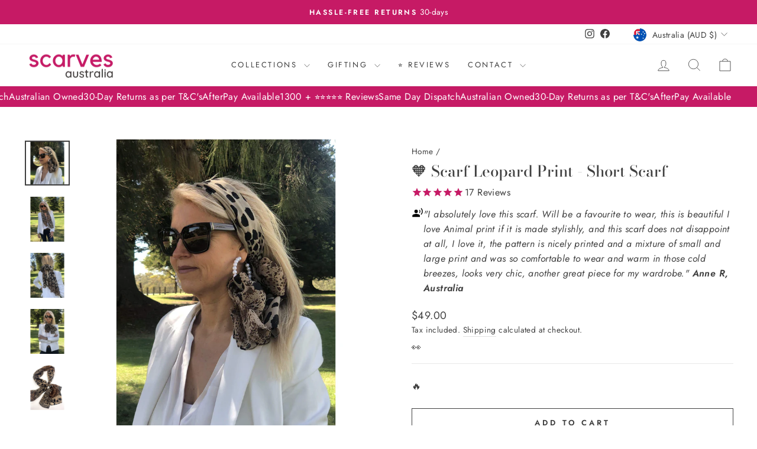

--- FILE ---
content_type: text/html; charset=utf-8
request_url: https://scarvesaustralia.com.au/products/animal-print-scarf-silk-short
body_size: 56908
content:
<!doctype html>
<html class="no-js" lang="en" dir="ltr">
<head>
	<!-- Added by AVADA SEO Suite -->
	

	<!-- /Added by AVADA SEO Suite -->
  <meta name="google-site-verification" content="jOgSmy_7PtNUiyjJzhG5F3VBuYgu0Itm6aX7nhbiu98" />
  <meta charset="utf-8">
  <meta http-equiv="X-UA-Compatible" content="IE=edge,chrome=1">
  <meta name="viewport" content="width=device-width,initial-scale=1">
  <meta name="theme-color" content="#c61a65">
  <link rel="canonical" href="https://scarvesaustralia.com.au/products/animal-print-scarf-silk-short">
  <link rel="preconnect" href="https://cdn.shopify.com" crossorigin>
  <link rel="preconnect" href="https://fonts.shopifycdn.com" crossorigin>
  <link rel="dns-prefetch" href="https://productreviews.shopifycdn.com">
  <link rel="dns-prefetch" href="https://ajax.googleapis.com">
  <link rel="dns-prefetch" href="https://maps.googleapis.com">
  <link rel="dns-prefetch" href="https://maps.gstatic.com"><link rel="shortcut icon" href="//scarvesaustralia.com.au/cdn/shop/files/favicon_32x32.png?v=1737742891" type="image/png" /><title>🧡 Scarf Leopard Print - Short scarf
&ndash; Scarves Australia
</title>
<meta name="description" content="Scarf Leopard Print - Short scarf: Sexy on trend animal print chiffon &amp; versatile shorter length for neck tie or head scarf. 🧡 Popular! Buy today!"><style data-shopify>@font-face {
  font-family: "Bodoni Moda";
  font-weight: 500;
  font-style: normal;
  font-display: swap;
  src: url("//scarvesaustralia.com.au/cdn/fonts/bodoni_moda/bodonimoda_n5.36d0da1db617c453fb46e8089790ab6dc72c2356.woff2") format("woff2"),
       url("//scarvesaustralia.com.au/cdn/fonts/bodoni_moda/bodonimoda_n5.40f612bab009769f87511096f185d9228ad3baa3.woff") format("woff");
}

  @font-face {
  font-family: Jost;
  font-weight: 400;
  font-style: normal;
  font-display: swap;
  src: url("//scarvesaustralia.com.au/cdn/fonts/jost/jost_n4.d47a1b6347ce4a4c9f437608011273009d91f2b7.woff2") format("woff2"),
       url("//scarvesaustralia.com.au/cdn/fonts/jost/jost_n4.791c46290e672b3f85c3d1c651ef2efa3819eadd.woff") format("woff");
}


  @font-face {
  font-family: Jost;
  font-weight: 600;
  font-style: normal;
  font-display: swap;
  src: url("//scarvesaustralia.com.au/cdn/fonts/jost/jost_n6.ec1178db7a7515114a2d84e3dd680832b7af8b99.woff2") format("woff2"),
       url("//scarvesaustralia.com.au/cdn/fonts/jost/jost_n6.b1178bb6bdd3979fef38e103a3816f6980aeaff9.woff") format("woff");
}

  @font-face {
  font-family: Jost;
  font-weight: 400;
  font-style: italic;
  font-display: swap;
  src: url("//scarvesaustralia.com.au/cdn/fonts/jost/jost_i4.b690098389649750ada222b9763d55796c5283a5.woff2") format("woff2"),
       url("//scarvesaustralia.com.au/cdn/fonts/jost/jost_i4.fd766415a47e50b9e391ae7ec04e2ae25e7e28b0.woff") format("woff");
}

  @font-face {
  font-family: Jost;
  font-weight: 600;
  font-style: italic;
  font-display: swap;
  src: url("//scarvesaustralia.com.au/cdn/fonts/jost/jost_i6.9af7e5f39e3a108c08f24047a4276332d9d7b85e.woff2") format("woff2"),
       url("//scarvesaustralia.com.au/cdn/fonts/jost/jost_i6.2bf310262638f998ed206777ce0b9a3b98b6fe92.woff") format("woff");
}

</style><link href="//scarvesaustralia.com.au/cdn/shop/t/25/assets/theme.css?v=61214663835157213961762184541" rel="stylesheet" type="text/css" media="all" />
<style data-shopify>:root {
    --typeHeaderPrimary: "Bodoni Moda";
    --typeHeaderFallback: serif;
    --typeHeaderSize: 38px;
    --typeHeaderWeight: 500;
    --typeHeaderLineHeight: 1;
    --typeHeaderSpacing: 0.0em;

    --typeBasePrimary:Jost;
    --typeBaseFallback:sans-serif;
    --typeBaseSize: 16px;
    --typeBaseWeight: 400;
    --typeBaseSpacing: 0.025em;
    --typeBaseLineHeight: 1.6;
    --typeBaselineHeightMinus01: 1.5;

    --typeCollectionTitle: 20px;

    --iconWeight: 2px;
    --iconLinecaps: miter;

    
        --buttonRadius: 0;
    

    --colorGridOverlayOpacity: 0.1;
    }

    .placeholder-content {
    background-image: linear-gradient(100deg, #e8e8e8 40%, #e0e0e0 63%, #e8e8e8 79%);
    }</style><script>
    document.documentElement.className = document.documentElement.className.replace('no-js', 'js');

    window.theme = window.theme || {};
    theme.routes = {
      home: "/",
      cart: "/cart.js",
      cartPage: "/cart",
      cartAdd: "/cart/add.js",
      cartChange: "/cart/change.js",
      search: "/search",
      predictiveSearch: "/search/suggest"
    };
    theme.strings = {
      soldOut: "Sold Out",
      unavailable: "Unavailable",
      inStockLabel: "In stock, ready to ship",
      oneStockLabel: "Low stock - [count] item left",
      otherStockLabel: "Low stock - [count] items left",
      willNotShipUntil: "Ready to ship [date]",
      willBeInStockAfter: "Back in stock [date]",
      waitingForStock: "Inventory on the way",
      savePrice: "Save [saved_amount]",
      cartEmpty: "Your cart is currently empty.",
      cartTermsConfirmation: "You must agree with the terms and conditions of sales to check out",
      searchCollections: "Collections",
      searchPages: "Pages",
      searchArticles: "Articles",
      productFrom: "from ",
      maxQuantity: "You can only have [quantity] of [title] in your cart."
    };
    theme.settings = {
      cartType: "drawer",
      isCustomerTemplate: false,
      moneyFormat: "${{amount}}",
      saveType: "dollar",
      productImageSize: "square",
      productImageCover: true,
      predictiveSearch: true,
      predictiveSearchType: null,
      predictiveSearchVendor: false,
      predictiveSearchPrice: false,
      quickView: true,
      themeName: 'Impulse',
      themeVersion: "7.4.0"
    };
  </script>

  <script src="//scarvesaustralia.com.au/cdn/shop/t/25/assets/vendor-scripts-v11.js" defer="defer"></script><link rel="stylesheet" href="//scarvesaustralia.com.au/cdn/shop/t/25/assets/country-flags.css"><script src="//scarvesaustralia.com.au/cdn/shop/t/25/assets/theme.js?v=66447858802808184731749316063" defer="defer"></script>
<meta property="og:site_name" content="Scarves Australia">
  <meta property="og:url" content="https://scarvesaustralia.com.au/products/animal-print-scarf-silk-short">
  <meta property="og:title" content="🧡 Scarf Leopard Print - Short scarf">
  <meta property="og:type" content="product">
  <meta property="og:description" content="Scarf Leopard Print - Short scarf: Sexy on trend animal print chiffon &amp; versatile shorter length for neck tie or head scarf. 🧡 Popular! Buy today!"><meta property="og:image" content="http://scarvesaustralia.com.au/cdn/shop/products/scarves-australia-silk-scarves-scarf-black-brown-animal-print-short-scarf-30235552776245.jpg?v=1749601036">
    <meta property="og:image:secure_url" content="https://scarvesaustralia.com.au/cdn/shop/products/scarves-australia-silk-scarves-scarf-black-brown-animal-print-short-scarf-30235552776245.jpg?v=1749601036">
    <meta property="og:image:width" content="4032">
    <meta property="og:image:height" content="4032"><script src="//cdn.shopify.com/s/files/1/0574/1140/3910/files/pre-loader-5.0.1.js?v=1749214226" type="text/javascript"></script><script src="//cdn.shopify.com/s/files/1/0574/1140/3910/files/bootstrap-1.0.js?v=1715713965"></script><script src="//cdn.shopify.com/s/files/1/0574/1140/3910/files/function.js" type="text/javascript"></script><script src="//cdn.shopify.com/s/files/1/0574/1140/3910/files/alpha-5.0.1.js?v=1749214224" type="text/javascript"></script>
  <meta name="twitter:site" content="@">
  <meta name="twitter:card" content="summary_large_image">
  <meta name="twitter:title" content="🧡 Scarf Leopard Print - Short scarf">
  <meta name="twitter:description" content="Scarf Leopard Print - Short scarf: Sexy on trend animal print chiffon &amp; versatile shorter length for neck tie or head scarf. 🧡 Popular! Buy today!"><script>window.performance && window.performance.mark && window.performance.mark('shopify.content_for_header.start');</script><meta name="google-site-verification" content="XCegVoK5IzU1qJKLn8BPLNytQQ6nLD2q01kOHJXtCt4">
<meta id="shopify-digital-wallet" name="shopify-digital-wallet" content="/22739249/digital_wallets/dialog">
<meta name="shopify-checkout-api-token" content="79662d2aaf9e2aca6ddc27544c925cc4">
<meta id="in-context-paypal-metadata" data-shop-id="22739249" data-venmo-supported="false" data-environment="production" data-locale="en_US" data-paypal-v4="true" data-currency="AUD">
<link rel="alternate" hreflang="x-default" href="https://scarvesaustralia.com.au/products/animal-print-scarf-silk-short">
<link rel="alternate" hreflang="en" href="https://scarvesaustralia.com.au/products/animal-print-scarf-silk-short">
<link rel="alternate" hreflang="en-SG" href="https://scarves-australia.myshopify.com/products/animal-print-scarf-silk-short">
<link rel="alternate" type="application/json+oembed" href="https://scarvesaustralia.com.au/products/animal-print-scarf-silk-short.oembed">
<script async="async" src="/checkouts/internal/preloads.js?locale=en-AU"></script>
<link rel="preconnect" href="https://shop.app" crossorigin="anonymous">
<script async="async" src="https://shop.app/checkouts/internal/preloads.js?locale=en-AU&shop_id=22739249" crossorigin="anonymous"></script>
<script id="apple-pay-shop-capabilities" type="application/json">{"shopId":22739249,"countryCode":"AU","currencyCode":"AUD","merchantCapabilities":["supports3DS"],"merchantId":"gid:\/\/shopify\/Shop\/22739249","merchantName":"Scarves Australia","requiredBillingContactFields":["postalAddress","email","phone"],"requiredShippingContactFields":["postalAddress","email","phone"],"shippingType":"shipping","supportedNetworks":["visa","masterCard","amex","jcb"],"total":{"type":"pending","label":"Scarves Australia","amount":"1.00"},"shopifyPaymentsEnabled":true,"supportsSubscriptions":true}</script>
<script id="shopify-features" type="application/json">{"accessToken":"79662d2aaf9e2aca6ddc27544c925cc4","betas":["rich-media-storefront-analytics"],"domain":"scarvesaustralia.com.au","predictiveSearch":true,"shopId":22739249,"locale":"en"}</script>
<script>var Shopify = Shopify || {};
Shopify.shop = "scarves-australia.myshopify.com";
Shopify.locale = "en";
Shopify.currency = {"active":"AUD","rate":"1.0"};
Shopify.country = "AU";
Shopify.theme = {"name":"Copy of New version copy of Copy of Impulse - opt","id":140776669237,"schema_name":"Impulse","schema_version":"7.4.0","theme_store_id":857,"role":"main"};
Shopify.theme.handle = "null";
Shopify.theme.style = {"id":null,"handle":null};
Shopify.cdnHost = "scarvesaustralia.com.au/cdn";
Shopify.routes = Shopify.routes || {};
Shopify.routes.root = "/";</script>
<script type="module">!function(o){(o.Shopify=o.Shopify||{}).modules=!0}(window);</script>
<script>!function(o){function n(){var o=[];function n(){o.push(Array.prototype.slice.apply(arguments))}return n.q=o,n}var t=o.Shopify=o.Shopify||{};t.loadFeatures=n(),t.autoloadFeatures=n()}(window);</script>
<script>
  window.ShopifyPay = window.ShopifyPay || {};
  window.ShopifyPay.apiHost = "shop.app\/pay";
  window.ShopifyPay.redirectState = null;
</script>
<script id="shop-js-analytics" type="application/json">{"pageType":"product"}</script>
<script defer="defer" async type="module" src="//scarvesaustralia.com.au/cdn/shopifycloud/shop-js/modules/v2/client.init-shop-cart-sync_C5BV16lS.en.esm.js"></script>
<script defer="defer" async type="module" src="//scarvesaustralia.com.au/cdn/shopifycloud/shop-js/modules/v2/chunk.common_CygWptCX.esm.js"></script>
<script type="module">
  await import("//scarvesaustralia.com.au/cdn/shopifycloud/shop-js/modules/v2/client.init-shop-cart-sync_C5BV16lS.en.esm.js");
await import("//scarvesaustralia.com.au/cdn/shopifycloud/shop-js/modules/v2/chunk.common_CygWptCX.esm.js");

  window.Shopify.SignInWithShop?.initShopCartSync?.({"fedCMEnabled":true,"windoidEnabled":true});

</script>
<script>
  window.Shopify = window.Shopify || {};
  if (!window.Shopify.featureAssets) window.Shopify.featureAssets = {};
  window.Shopify.featureAssets['shop-js'] = {"shop-cart-sync":["modules/v2/client.shop-cart-sync_ZFArdW7E.en.esm.js","modules/v2/chunk.common_CygWptCX.esm.js"],"init-fed-cm":["modules/v2/client.init-fed-cm_CmiC4vf6.en.esm.js","modules/v2/chunk.common_CygWptCX.esm.js"],"shop-button":["modules/v2/client.shop-button_tlx5R9nI.en.esm.js","modules/v2/chunk.common_CygWptCX.esm.js"],"shop-cash-offers":["modules/v2/client.shop-cash-offers_DOA2yAJr.en.esm.js","modules/v2/chunk.common_CygWptCX.esm.js","modules/v2/chunk.modal_D71HUcav.esm.js"],"init-windoid":["modules/v2/client.init-windoid_sURxWdc1.en.esm.js","modules/v2/chunk.common_CygWptCX.esm.js"],"shop-toast-manager":["modules/v2/client.shop-toast-manager_ClPi3nE9.en.esm.js","modules/v2/chunk.common_CygWptCX.esm.js"],"init-shop-email-lookup-coordinator":["modules/v2/client.init-shop-email-lookup-coordinator_B8hsDcYM.en.esm.js","modules/v2/chunk.common_CygWptCX.esm.js"],"init-shop-cart-sync":["modules/v2/client.init-shop-cart-sync_C5BV16lS.en.esm.js","modules/v2/chunk.common_CygWptCX.esm.js"],"avatar":["modules/v2/client.avatar_BTnouDA3.en.esm.js"],"pay-button":["modules/v2/client.pay-button_FdsNuTd3.en.esm.js","modules/v2/chunk.common_CygWptCX.esm.js"],"init-customer-accounts":["modules/v2/client.init-customer-accounts_DxDtT_ad.en.esm.js","modules/v2/client.shop-login-button_C5VAVYt1.en.esm.js","modules/v2/chunk.common_CygWptCX.esm.js","modules/v2/chunk.modal_D71HUcav.esm.js"],"init-shop-for-new-customer-accounts":["modules/v2/client.init-shop-for-new-customer-accounts_ChsxoAhi.en.esm.js","modules/v2/client.shop-login-button_C5VAVYt1.en.esm.js","modules/v2/chunk.common_CygWptCX.esm.js","modules/v2/chunk.modal_D71HUcav.esm.js"],"shop-login-button":["modules/v2/client.shop-login-button_C5VAVYt1.en.esm.js","modules/v2/chunk.common_CygWptCX.esm.js","modules/v2/chunk.modal_D71HUcav.esm.js"],"init-customer-accounts-sign-up":["modules/v2/client.init-customer-accounts-sign-up_CPSyQ0Tj.en.esm.js","modules/v2/client.shop-login-button_C5VAVYt1.en.esm.js","modules/v2/chunk.common_CygWptCX.esm.js","modules/v2/chunk.modal_D71HUcav.esm.js"],"shop-follow-button":["modules/v2/client.shop-follow-button_Cva4Ekp9.en.esm.js","modules/v2/chunk.common_CygWptCX.esm.js","modules/v2/chunk.modal_D71HUcav.esm.js"],"checkout-modal":["modules/v2/client.checkout-modal_BPM8l0SH.en.esm.js","modules/v2/chunk.common_CygWptCX.esm.js","modules/v2/chunk.modal_D71HUcav.esm.js"],"lead-capture":["modules/v2/client.lead-capture_Bi8yE_yS.en.esm.js","modules/v2/chunk.common_CygWptCX.esm.js","modules/v2/chunk.modal_D71HUcav.esm.js"],"shop-login":["modules/v2/client.shop-login_D6lNrXab.en.esm.js","modules/v2/chunk.common_CygWptCX.esm.js","modules/v2/chunk.modal_D71HUcav.esm.js"],"payment-terms":["modules/v2/client.payment-terms_CZxnsJam.en.esm.js","modules/v2/chunk.common_CygWptCX.esm.js","modules/v2/chunk.modal_D71HUcav.esm.js"]};
</script>
<script>(function() {
  var isLoaded = false;
  function asyncLoad() {
    if (isLoaded) return;
    isLoaded = true;
    var urls = ["https:\/\/cdn1.stamped.io\/files\/widget.min.js?shop=scarves-australia.myshopify.com","https:\/\/cdn.nfcube.com\/instafeed-602af197fbd603bd5818999deba317ea.js?shop=scarves-australia.myshopify.com","https:\/\/meggnotec.ams3.digitaloceanspaces.com\/sfy\/assets\/qssEkipEDDiBila\/js\/widget.js?shop=scarves-australia.myshopify.com"];
    for (var i = 0; i < urls.length; i++) {
      var s = document.createElement('script');
      s.type = 'text/javascript';
      s.async = true;
      s.src = urls[i];
      var x = document.getElementsByTagName('script')[0];
      x.parentNode.insertBefore(s, x);
    }
  };
  if(window.attachEvent) {
    window.attachEvent('onload', asyncLoad);
  } else {
    window.addEventListener('load', asyncLoad, false);
  }
})();</script>
<script id="__st">var __st={"a":22739249,"offset":28800,"reqid":"dbfcfe58-e57a-4761-8187-9f331a990742-1768815927","pageurl":"scarvesaustralia.com.au\/products\/animal-print-scarf-silk-short","u":"4962a0cdbf32","p":"product","rtyp":"product","rid":4637893296181};</script>
<script>window.ShopifyPaypalV4VisibilityTracking = true;</script>
<script id="captcha-bootstrap">!function(){'use strict';const t='contact',e='account',n='new_comment',o=[[t,t],['blogs',n],['comments',n],[t,'customer']],c=[[e,'customer_login'],[e,'guest_login'],[e,'recover_customer_password'],[e,'create_customer']],r=t=>t.map((([t,e])=>`form[action*='/${t}']:not([data-nocaptcha='true']) input[name='form_type'][value='${e}']`)).join(','),a=t=>()=>t?[...document.querySelectorAll(t)].map((t=>t.form)):[];function s(){const t=[...o],e=r(t);return a(e)}const i='password',u='form_key',d=['recaptcha-v3-token','g-recaptcha-response','h-captcha-response',i],f=()=>{try{return window.sessionStorage}catch{return}},m='__shopify_v',_=t=>t.elements[u];function p(t,e,n=!1){try{const o=window.sessionStorage,c=JSON.parse(o.getItem(e)),{data:r}=function(t){const{data:e,action:n}=t;return t[m]||n?{data:e,action:n}:{data:t,action:n}}(c);for(const[e,n]of Object.entries(r))t.elements[e]&&(t.elements[e].value=n);n&&o.removeItem(e)}catch(o){console.error('form repopulation failed',{error:o})}}const l='form_type',E='cptcha';function T(t){t.dataset[E]=!0}const w=window,h=w.document,L='Shopify',v='ce_forms',y='captcha';let A=!1;((t,e)=>{const n=(g='f06e6c50-85a8-45c8-87d0-21a2b65856fe',I='https://cdn.shopify.com/shopifycloud/storefront-forms-hcaptcha/ce_storefront_forms_captcha_hcaptcha.v1.5.2.iife.js',D={infoText:'Protected by hCaptcha',privacyText:'Privacy',termsText:'Terms'},(t,e,n)=>{const o=w[L][v],c=o.bindForm;if(c)return c(t,g,e,D).then(n);var r;o.q.push([[t,g,e,D],n]),r=I,A||(h.body.append(Object.assign(h.createElement('script'),{id:'captcha-provider',async:!0,src:r})),A=!0)});var g,I,D;w[L]=w[L]||{},w[L][v]=w[L][v]||{},w[L][v].q=[],w[L][y]=w[L][y]||{},w[L][y].protect=function(t,e){n(t,void 0,e),T(t)},Object.freeze(w[L][y]),function(t,e,n,w,h,L){const[v,y,A,g]=function(t,e,n){const i=e?o:[],u=t?c:[],d=[...i,...u],f=r(d),m=r(i),_=r(d.filter((([t,e])=>n.includes(e))));return[a(f),a(m),a(_),s()]}(w,h,L),I=t=>{const e=t.target;return e instanceof HTMLFormElement?e:e&&e.form},D=t=>v().includes(t);t.addEventListener('submit',(t=>{const e=I(t);if(!e)return;const n=D(e)&&!e.dataset.hcaptchaBound&&!e.dataset.recaptchaBound,o=_(e),c=g().includes(e)&&(!o||!o.value);(n||c)&&t.preventDefault(),c&&!n&&(function(t){try{if(!f())return;!function(t){const e=f();if(!e)return;const n=_(t);if(!n)return;const o=n.value;o&&e.removeItem(o)}(t);const e=Array.from(Array(32),(()=>Math.random().toString(36)[2])).join('');!function(t,e){_(t)||t.append(Object.assign(document.createElement('input'),{type:'hidden',name:u})),t.elements[u].value=e}(t,e),function(t,e){const n=f();if(!n)return;const o=[...t.querySelectorAll(`input[type='${i}']`)].map((({name:t})=>t)),c=[...d,...o],r={};for(const[a,s]of new FormData(t).entries())c.includes(a)||(r[a]=s);n.setItem(e,JSON.stringify({[m]:1,action:t.action,data:r}))}(t,e)}catch(e){console.error('failed to persist form',e)}}(e),e.submit())}));const S=(t,e)=>{t&&!t.dataset[E]&&(n(t,e.some((e=>e===t))),T(t))};for(const o of['focusin','change'])t.addEventListener(o,(t=>{const e=I(t);D(e)&&S(e,y())}));const B=e.get('form_key'),M=e.get(l),P=B&&M;t.addEventListener('DOMContentLoaded',(()=>{const t=y();if(P)for(const e of t)e.elements[l].value===M&&p(e,B);[...new Set([...A(),...v().filter((t=>'true'===t.dataset.shopifyCaptcha))])].forEach((e=>S(e,t)))}))}(h,new URLSearchParams(w.location.search),n,t,e,['guest_login'])})(!0,!0)}();</script>
<script integrity="sha256-4kQ18oKyAcykRKYeNunJcIwy7WH5gtpwJnB7kiuLZ1E=" data-source-attribution="shopify.loadfeatures" defer="defer" src="//scarvesaustralia.com.au/cdn/shopifycloud/storefront/assets/storefront/load_feature-a0a9edcb.js" crossorigin="anonymous"></script>
<script crossorigin="anonymous" defer="defer" src="//scarvesaustralia.com.au/cdn/shopifycloud/storefront/assets/shopify_pay/storefront-65b4c6d7.js?v=20250812"></script>
<script data-source-attribution="shopify.dynamic_checkout.dynamic.init">var Shopify=Shopify||{};Shopify.PaymentButton=Shopify.PaymentButton||{isStorefrontPortableWallets:!0,init:function(){window.Shopify.PaymentButton.init=function(){};var t=document.createElement("script");t.src="https://scarvesaustralia.com.au/cdn/shopifycloud/portable-wallets/latest/portable-wallets.en.js",t.type="module",document.head.appendChild(t)}};
</script>
<script data-source-attribution="shopify.dynamic_checkout.buyer_consent">
  function portableWalletsHideBuyerConsent(e){var t=document.getElementById("shopify-buyer-consent"),n=document.getElementById("shopify-subscription-policy-button");t&&n&&(t.classList.add("hidden"),t.setAttribute("aria-hidden","true"),n.removeEventListener("click",e))}function portableWalletsShowBuyerConsent(e){var t=document.getElementById("shopify-buyer-consent"),n=document.getElementById("shopify-subscription-policy-button");t&&n&&(t.classList.remove("hidden"),t.removeAttribute("aria-hidden"),n.addEventListener("click",e))}window.Shopify?.PaymentButton&&(window.Shopify.PaymentButton.hideBuyerConsent=portableWalletsHideBuyerConsent,window.Shopify.PaymentButton.showBuyerConsent=portableWalletsShowBuyerConsent);
</script>
<script>
  function portableWalletsCleanup(e){e&&e.src&&console.error("Failed to load portable wallets script "+e.src);var t=document.querySelectorAll("shopify-accelerated-checkout .shopify-payment-button__skeleton, shopify-accelerated-checkout-cart .wallet-cart-button__skeleton"),e=document.getElementById("shopify-buyer-consent");for(let e=0;e<t.length;e++)t[e].remove();e&&e.remove()}function portableWalletsNotLoadedAsModule(e){e instanceof ErrorEvent&&"string"==typeof e.message&&e.message.includes("import.meta")&&"string"==typeof e.filename&&e.filename.includes("portable-wallets")&&(window.removeEventListener("error",portableWalletsNotLoadedAsModule),window.Shopify.PaymentButton.failedToLoad=e,"loading"===document.readyState?document.addEventListener("DOMContentLoaded",window.Shopify.PaymentButton.init):window.Shopify.PaymentButton.init())}window.addEventListener("error",portableWalletsNotLoadedAsModule);
</script>

<script type="module" src="https://scarvesaustralia.com.au/cdn/shopifycloud/portable-wallets/latest/portable-wallets.en.js" onError="portableWalletsCleanup(this)" crossorigin="anonymous"></script>
<script nomodule>
  document.addEventListener("DOMContentLoaded", portableWalletsCleanup);
</script>

<link id="shopify-accelerated-checkout-styles" rel="stylesheet" media="screen" href="https://scarvesaustralia.com.au/cdn/shopifycloud/portable-wallets/latest/accelerated-checkout-backwards-compat.css" crossorigin="anonymous">
<style id="shopify-accelerated-checkout-cart">
        #shopify-buyer-consent {
  margin-top: 1em;
  display: inline-block;
  width: 100%;
}

#shopify-buyer-consent.hidden {
  display: none;
}

#shopify-subscription-policy-button {
  background: none;
  border: none;
  padding: 0;
  text-decoration: underline;
  font-size: inherit;
  cursor: pointer;
}

#shopify-subscription-policy-button::before {
  box-shadow: none;
}

      </style>

<script>window.performance && window.performance.mark && window.performance.mark('shopify.content_for_header.end');</script>
  
<script type="text/javascript">
    (function(c,l,a,r,i,t,y){
        c[a]=c[a]||function(){(c[a].q=c[a].q||[]).push(arguments)};
        t=l.createElement(r);t.async=1;t.src="https://www.clarity.ms/tag/"+i;
        y=l.getElementsByTagName(r)[0];y.parentNode.insertBefore(t,y);
    })(window, document, "clarity", "script", "rmxc5q5puh");
</script>
  
<!-- BEGIN app block: shopify://apps/avada-seo-suite/blocks/avada-seo/15507c6e-1aa3-45d3-b698-7e175e033440 --><script>
  window.AVADA_SEO_ENABLED = true;
</script><!-- BEGIN app snippet: avada-broken-link-manager --><!-- END app snippet --><!-- BEGIN app snippet: avada-seo-site --><!-- END app snippet --><!-- BEGIN app snippet: avada-robot-onpage --><!-- Avada SEO Robot Onpage -->












<!-- END app snippet --><!-- BEGIN app snippet: avada-frequently-asked-questions -->







<!-- END app snippet --><!-- BEGIN app snippet: avada-custom-css --> <!-- BEGIN Avada SEO custom CSS END -->


<!-- END Avada SEO custom CSS END -->
<!-- END app snippet --><!-- BEGIN app snippet: avada-blog-posts-and-article --><!-- END app snippet --><!-- BEGIN app snippet: avada-homepage --><!-- END app snippet --><!-- BEGIN app snippet: avada-local-business -->




  

  

<!-- END app snippet --><!-- BEGIN app snippet: avada-product-and-collection --><script>
    console.log('productAndCollection', {"handlingTimeMin":0,"priceValidUntil":"2030-01-01","handlingTimeMax":1,"priceValidUntilEnable":true,"selected":[],"status":true,"showShippingDetails":true,"transitTimeMin":0,"transitTimeMax":1,"price":0,"currency":"USD","applicableCountry":"US","returnShippingFeesAmount":0,"returnPolicyCategory":"https:\/\/schema.org\/MerchantReturnFiniteReturnWindow","returnMethod":"https:\/\/schema.org\/ReturnByMail","returnFees":"https:\/\/schema.org\/FreeReturn","country":"BR","returnDay":60,"handlingTimeUnit":"DAY","transitTimeUnit":"DAY","showStockStatus":false});
  </script><script type="application/ld+json">
  {
    "@context": "https://schema.org",
    "@type": "ProductGroup",
    "@id": "https://scarvesaustralia.com.au/products/animal-print-scarf-silk-short",
    "name": "🧡 Scarf Leopard Print - Short scarf",
    "description": "🧡 Scarf Leopard Print - Short scarf\nElevate your style effortlessly with the 🧡 Scarf Leopard Print - Short scarf, a must-have fashion accessory for those who love to stay on trend. This versatile piece is designed to bring a chic animal print flair to any outfit, making it perfect as a head scarf, neck scarf, or even a stylish hair accessory. Its shorter length ensures a comfortable fit while adding a touch of glamour to your everyday look.\nDespite its affordable price, this head scarf does not compromise on style or feel. Crafted from a silk-feel chiffon, it offers the luxurious softness and flow you expect from high-end scarves but at a fraction of the cost. This means you can enjoy premium fashion without stretching your budget.\nQuality is front and centre with this scarf, as the rich chocolate black and brown leopard print design ensures durability and lasting vibrancy. Whether you’re dressing up for a special occasion or simply updating your daily wardrobe, this scarf stands out as a flattering and versatile accessory.\n\nTrendy animal print in chocolate black and brown\nSoft silk-feel chiffon fabric for comfortable wear\nPerfect shorter length for use as a neck tie, head scarf, or hair accessory\nSignificant savings compared to high-end designer scarves\n\nBy choosing this affordable leopard print head scarf, you’re investing in a timeless piece that enhances multiple outfits season after season. Its ability to refresh your neutrals and elevate casual or formal looks makes it a smart addition to your accessory collection. The value lies not only in its style but also in its long-lasting quality and multifunctional use.\nKey features and benefits:Value and Affordability – Experience the glam of a luxurious animal print scarf without the designer price tag, making it easy to update your wardrobe without overspending. The perfect head scarf to bring warmth and texture throughout all seasons, especially Autumn and Spring."
,"productGroupID": "4637893296181","brand": {
        "@type": "Brand",
        "name": "Scarves Australia"
      },"hasVariant": [{
          "@type": "Product","productGroupID": "4637893296181","sku": "SLKLPDDK","image": "https://scarvesaustralia.com.au/cdn/shop/products/scarves-australia-silk-scarves-scarf-black-brown-animal-print-short-scarf-30235552776245.jpg?v=1749601036"
          ,"name": " 🧡 Scarf Leopard Print - Short scarf"
          ,"description": "🧡 Scarf Leopard Print - Short scarf\nElevate your style effortlessly with the 🧡 Scarf Leopard Print - Short scarf, a must-have fashion accessory for those who love to stay on trend. This versatile piece is designed to bring a chic animal print flair to any outfit, making it perfect as a head scarf, neck scarf, or even a stylish hair accessory. Its shorter length ensures a comfortable fit while adding a touch of glamour to your everyday look.\nDespite its affordable price, this head scarf does not compromise on style or feel. Crafted from a silk-feel chiffon, it offers the luxurious softness and flow you expect from high-end scarves but at a fraction of the cost. This means you can enjoy premium fashion without stretching your budget.\nQuality is front and centre with this scarf, as the rich chocolate black and brown leopard print design ensures durability and lasting vibrancy. Whether you’re dressing up for a special occasion or simply updating your daily wardrobe, this scarf stands out as a flattering and versatile accessory.\n\nTrendy animal print in chocolate black and brown\nSoft silk-feel chiffon fabric for comfortable wear\nPerfect shorter length for use as a neck tie, head scarf, or hair accessory\nSignificant savings compared to high-end designer scarves\n\nBy choosing this affordable leopard print head scarf, you’re investing in a timeless piece that enhances multiple outfits season after season. Its ability to refresh your neutrals and elevate casual or formal looks makes it a smart addition to your accessory collection. The value lies not only in its style but also in its long-lasting quality and multifunctional use.\nKey features and benefits:Value and Affordability – Experience the glam of a luxurious animal print scarf without the designer price tag, making it easy to update your wardrobe without overspending. The perfect head scarf to bring warmth and texture throughout all seasons, especially Autumn and Spring."
          
,"shippingDetails": {
            "@type": "OfferShippingDetails",
            "shippingRate": {
              "@type": "MonetaryAmount",
              "value": 0,
              "currency": "USD"
            },
            "shippingDestination": {
              "@type": "DefinedRegion",
              "addressCountry": "BR"
            },
            "deliveryTime": {
              "@type": "ShippingDeliveryTime",
              "handlingTime": {
                "@type": "QuantitativeValue",
                "minValue": 0,
                "maxValue": 1,
                "unitCode": "DAY"
              },
              "transitTime": {
                "@type": "QuantitativeValue",
                "minValue": 0,
                "maxValue": 1,
                "unitCode": "DAY"
              }
            }
          },"offers": {
            "@type": "Offer",
            "price": 49.0,
            "priceCurrency": "AUD",
            "itemCondition": "https://schema.org/NewCondition","priceValidUntil": "2030-01-01","url": "https://scarvesaustralia.com.au/products/animal-print-scarf-silk-short?variant=32250067189813","shippingDetails": {
              "@type": "OfferShippingDetails",
              "shippingRate": {
                "@type": "MonetaryAmount",
                "value": 0,
                "currency": "USD"
              },
              "shippingDestination": {
                "@type": "DefinedRegion",
                "addressCountry": "BR"
              },
              "deliveryTime": {
                "@type": "ShippingDeliveryTime",
                "handlingTime": {
                  "@type": "QuantitativeValue",
                  "minValue": 0,
                  "maxValue": 1,
                  "unitCode": "DAY"
                },
                "transitTime": {
                  "@type": "QuantitativeValue",
                  "minValue": 0,
                  "maxValue": 1,
                  "unitCode": "DAY"
                }
              }
            }}
        }],"offers": {"@type": "Offer","price": "49.0","priceCurrency": "AUD",
      "itemCondition": "https://schema.org/NewCondition","priceValidUntil": "2030-01-01","shippingDetails": {
        "@type": "OfferShippingDetails",
        "shippingRate": {
          "@type": "MonetaryAmount",
          "value": 0,
          "currency": "USD"
        },
        "shippingDestination": {
          "@type": "DefinedRegion",
          "addressCountry": "BR"
        },
        "deliveryTime": {
          "@type": "ShippingDeliveryTime",
          "handlingTime": {
            "@type": "QuantitativeValue",
            "minValue": 0,
            "maxValue": 1,
            "unitCode": "DAY"
          },
          "transitTime": {
            "@type": "QuantitativeValue",
            "minValue": 0,
            "maxValue": 1,
            "unitCode": "DAY"
          }
        }
      },"url": "https://scarvesaustralia.com.au/products/animal-print-scarf-silk-short"
    },
    "image": ["https://scarvesaustralia.com.au/cdn/shop/products/scarves-australia-silk-scarves-scarf-black-brown-animal-print-short-scarf-30235552776245.jpg?v=1749601036","https://scarvesaustralia.com.au/cdn/shop/products/scarves-australia-silk-scarves-scarf-animal-print-leopard-animal-print-short-scarf-30235556937781.jpg?v=1749601034","https://scarvesaustralia.com.au/cdn/shop/products/scarves-australia-silk-scarves-scarf-animal-print-leopard-animal-print-short-scarf-30235554250805.jpg?v=1749601029","https://scarvesaustralia.com.au/cdn/shop/products/scarves-australia-silk-scarves-scarf-animal-print-leopard-animal-print-short-scarf-30235557003317.jpg?v=1749601031","https://scarvesaustralia.com.au/cdn/shop/products/scarves-australia-silk-scarves-scarf-silk-black-brown-animal-print-neck-scarf-15643566342197.jpg?v=1749601026"],"sku": "SLKLPDDK","gtin": "","releaseDate": "2023-05-03 11:49:52 +0800"
  }
  </script><!-- END app snippet --><!-- BEGIN app snippet: avada-seo-preload --><script>
  const ignore = ["\/cart","\/account"];
  window.FPConfig = {
      delay: 0,
      ignoreKeywords: ignore || ['/cart', '/account/login', '/account/logout', '/account'],
      maxRPS: 3,
      hoverDelay: 50
  };
</script>

<script src="https://cdn.shopify.com/extensions/019bd593-a65a-7a8a-9939-7dd2cc468199/avada-seo-suite-219/assets/flying-pages.js" defer="defer"></script>


<!-- END app snippet --><!-- BEGIN app snippet: avada-seo-social -->
<meta property="og:site_name" content="Scarves Australia">
  <meta property="og:url" content="https://scarvesaustralia.com.au/products/animal-print-scarf-silk-short">
  <meta property="og:type" content="product"><meta property="og:title" content="🧡 Scarf Leopard Print - Short scarf"><meta property="og:description" content="Scarf Leopard Print - Short scarf: Sexy on trend animal print chiffon &amp; versatile shorter length for neck tie or head scarf. 🧡 Popular! Buy today!"><meta property="product:availability" content="instock">
    <meta property="product:price:amount"
          content="49.0">
    <meta property="product:price:currency" content="AUD"><meta property="og:image" content="http://scarvesaustralia.com.au/cdn/shop/products/scarves-australia-silk-scarves-scarf-black-brown-animal-print-short-scarf-30235552776245.jpg?v=1749601036&width=600">
        <meta property="og:image:secure_url" content="https://scarvesaustralia.com.au/cdn/shop/products/scarves-australia-silk-scarves-scarf-black-brown-animal-print-short-scarf-30235552776245.jpg?v=1749601036&width=600">
        <meta property="og:image:width" content="4032">
        <meta property="og:image:height" content="4032">
        <meta property="og:image:alt" content="Scarves Australia Silk Scarves Scarf Black Brown Animal Print - Short scarf">
      
<meta name="twitter:site" content="@Scarves Australia"><meta name="twitter:card" content="summary_large_image">
<meta name="twitter:title" content="🧡 Scarf Leopard Print - Short scarf">
<meta name="twitter:description" content="Scarf Leopard Print - Short scarf: Sexy on trend animal print chiffon &amp; versatile shorter length for neck tie or head scarf. 🧡 Popula...">
<meta name="twitter:image" content="http://scarvesaustralia.com.au/cdn/shop/products/scarves-australia-silk-scarves-scarf-black-brown-animal-print-short-scarf-30235552776245.jpg?v=1749601036">
      

<!-- END app snippet --><!-- BEGIN app snippet: avada-breadcrumb --><script type='application/ld+json'>
  {
    "@context": "https://schema.org",
    "@type": "BreadcrumbList",
    "itemListElement": [
      {
        "@type": "ListItem",
        "position": 1,
        "name": "Home",
        "item": "https://scarvesaustralia.com.au"
    },{
      "@type": "ListItem",
      "position": 2,
      "name": "🧡 Scarf Leopard Print - Short scarf",
      "item": "https://scarvesaustralia.com.au/products/animal-print-scarf-silk-short"
    }]
}
</script><!-- END app snippet --><!-- BEGIN app snippet: avada-loading --><style>
  @keyframes avada-rotate {
    0% { transform: rotate(0); }
    100% { transform: rotate(360deg); }
  }

  @keyframes avada-fade-out {
    0% { opacity: 1; visibility: visible; }
    100% { opacity: 0; visibility: hidden; }
  }

  .Avada-LoadingScreen {
    display: none;
    width: 100%;
    height: 100vh;
    top: 0;
    position: fixed;
    z-index: 9999;
    display: flex;
    align-items: center;
    justify-content: center;
  
    background-image: url();
    background-position: center;
    background-size: cover;
    background-repeat: no-repeat;
  
  }

  .Avada-LoadingScreen svg {
    animation: avada-rotate 1s linear infinite;
    width: px;
    height: px;
  }
</style>
<script>
  const themeId = Shopify.theme.id;
  const loadingSettingsValue = null;
  const loadingType = loadingSettingsValue?.loadingType;
  function renderLoading() {
    new MutationObserver((mutations, observer) => {
      if (document.body) {
        observer.disconnect();
        const loadingDiv = document.createElement('div');
        loadingDiv.className = 'Avada-LoadingScreen';
        if(loadingType === 'custom_logo' || loadingType === 'favicon_logo') {
          const srcLoadingImage = loadingSettingsValue?.customLogoThemeIds[themeId] || '';
          if(srcLoadingImage) {
            loadingDiv.innerHTML = `
            <img alt="Avada logo"  height="600px" loading="eager" fetchpriority="high"
              src="${srcLoadingImage}&width=600"
              width="600px" />
              `
          }
        }
        if(loadingType === 'circle') {
          loadingDiv.innerHTML = `
        <svg viewBox="0 0 40 40" fill="none" xmlns="http://www.w3.org/2000/svg">
          <path d="M20 3.75C11.0254 3.75 3.75 11.0254 3.75 20C3.75 21.0355 2.91053 21.875 1.875 21.875C0.839475 21.875 0 21.0355 0 20C0 8.9543 8.9543 0 20 0C31.0457 0 40 8.9543 40 20C40 31.0457 31.0457 40 20 40C18.9645 40 18.125 39.1605 18.125 38.125C18.125 37.0895 18.9645 36.25 20 36.25C28.9748 36.25 36.25 28.9748 36.25 20C36.25 11.0254 28.9748 3.75 20 3.75Z" fill=""/>
        </svg>
      `;
        }

        document.body.insertBefore(loadingDiv, document.body.firstChild || null);
        const e = '';
        const t = '';
        const o = 'first' === t;
        const a = sessionStorage.getItem('isShowLoadingAvada');
        const n = document.querySelector('.Avada-LoadingScreen');
        if (a && o) return (n.style.display = 'none');
        n.style.display = 'flex';
        const i = document.body;
        i.style.overflow = 'hidden';
        const l = () => {
          i.style.overflow = 'auto';
          n.style.animation = 'avada-fade-out 1s ease-out forwards';
          setTimeout(() => {
            n.style.display = 'none';
          }, 1000);
        };
        if ((o && !a && sessionStorage.setItem('isShowLoadingAvada', true), 'duration_auto' === e)) {
          window.onload = function() {
            l();
          };
          return;
        }
        setTimeout(() => {
          l();
        }, 1000 * e);
      }
    }).observe(document.documentElement, { childList: true, subtree: true });
  };
  function isNullish(value) {
    return value === null || value === undefined;
  }
  const themeIds = '';
  const themeIdsArray = themeIds ? themeIds.split(',') : [];

  if(!isNullish(themeIds) && themeIdsArray.includes(themeId.toString()) && loadingSettingsValue?.enabled) {
    renderLoading();
  }

  if(isNullish(loadingSettingsValue?.themeIds) && loadingSettingsValue?.enabled) {
    renderLoading();
  }
</script>
<!-- END app snippet --><!-- BEGIN app snippet: avada-seo-social-post --><!-- END app snippet -->
<!-- END app block --><!-- BEGIN app block: shopify://apps/klaviyo-email-marketing-sms/blocks/klaviyo-onsite-embed/2632fe16-c075-4321-a88b-50b567f42507 -->












  <script async src="https://static.klaviyo.com/onsite/js/SbRUdv/klaviyo.js?company_id=SbRUdv"></script>
  <script>!function(){if(!window.klaviyo){window._klOnsite=window._klOnsite||[];try{window.klaviyo=new Proxy({},{get:function(n,i){return"push"===i?function(){var n;(n=window._klOnsite).push.apply(n,arguments)}:function(){for(var n=arguments.length,o=new Array(n),w=0;w<n;w++)o[w]=arguments[w];var t="function"==typeof o[o.length-1]?o.pop():void 0,e=new Promise((function(n){window._klOnsite.push([i].concat(o,[function(i){t&&t(i),n(i)}]))}));return e}}})}catch(n){window.klaviyo=window.klaviyo||[],window.klaviyo.push=function(){var n;(n=window._klOnsite).push.apply(n,arguments)}}}}();</script>

  
    <script id="viewed_product">
      if (item == null) {
        var _learnq = _learnq || [];

        var MetafieldReviews = null
        var MetafieldYotpoRating = null
        var MetafieldYotpoCount = null
        var MetafieldLooxRating = null
        var MetafieldLooxCount = null
        var okendoProduct = null
        var okendoProductReviewCount = null
        var okendoProductReviewAverageValue = null
        try {
          // The following fields are used for Customer Hub recently viewed in order to add reviews.
          // This information is not part of __kla_viewed. Instead, it is part of __kla_viewed_reviewed_items
          MetafieldReviews = {"rating":{"scale_min":"1.0","scale_max":"5.0","value":"4.94117647"},"rating_count":17};
          MetafieldYotpoRating = null
          MetafieldYotpoCount = null
          MetafieldLooxRating = null
          MetafieldLooxCount = null

          okendoProduct = null
          // If the okendo metafield is not legacy, it will error, which then requires the new json formatted data
          if (okendoProduct && 'error' in okendoProduct) {
            okendoProduct = null
          }
          okendoProductReviewCount = okendoProduct ? okendoProduct.reviewCount : null
          okendoProductReviewAverageValue = okendoProduct ? okendoProduct.reviewAverageValue : null
        } catch (error) {
          console.error('Error in Klaviyo onsite reviews tracking:', error);
        }

        var item = {
          Name: "🧡 Scarf Leopard Print - Short scarf",
          ProductID: 4637893296181,
          Categories: ["ALL SCARVES","ANIMAL PRINT COLLECTION","BEST SELLING SCARVES","CHOCOLATE COLLECTION","LIGHTWEIGHT SCARVES","NATURAL TONES COLLECTION","NECK SCARVES","Patterned Scarves, Shawls, Wraps","Patterned Scarves, Shawls, Wraps","SPRING SCARF COLLECTION"],
          ImageURL: "https://scarvesaustralia.com.au/cdn/shop/products/scarves-australia-silk-scarves-scarf-black-brown-animal-print-short-scarf-30235552776245_grande.jpg?v=1749601036",
          URL: "https://scarvesaustralia.com.au/products/animal-print-scarf-silk-short",
          Brand: "Scarves Australia",
          Price: "$49.00",
          Value: "49.00",
          CompareAtPrice: "$0.00"
        };
        _learnq.push(['track', 'Viewed Product', item]);
        _learnq.push(['trackViewedItem', {
          Title: item.Name,
          ItemId: item.ProductID,
          Categories: item.Categories,
          ImageUrl: item.ImageURL,
          Url: item.URL,
          Metadata: {
            Brand: item.Brand,
            Price: item.Price,
            Value: item.Value,
            CompareAtPrice: item.CompareAtPrice
          },
          metafields:{
            reviews: MetafieldReviews,
            yotpo:{
              rating: MetafieldYotpoRating,
              count: MetafieldYotpoCount,
            },
            loox:{
              rating: MetafieldLooxRating,
              count: MetafieldLooxCount,
            },
            okendo: {
              rating: okendoProductReviewAverageValue,
              count: okendoProductReviewCount,
            }
          }
        }]);
      }
    </script>
  




  <script>
    window.klaviyoReviewsProductDesignMode = false
  </script>







<!-- END app block --><!-- BEGIN app block: shopify://apps/wrapped/blocks/app-embed/1714fc7d-e525-4a14-8c3e-1b6ed95734c5 --><script type="module" src="https://cdn.shopify.com/storefront/web-components.js"></script>
<!-- BEGIN app snippet: app-embed.settings --><script type="text/javascript">
  window.Wrapped = { ...window.Wrapped };
  window.Wrapped.options = {"order":{"settings":{"optionMode":"advanced","visibilityTag":"wrapped:blocks:hide","giftMessage":true,"giftMessageMaxChars":255,"giftSender":true,"giftReceiver":true,"giftMessageRequired":false,"giftSenderRequired":false,"giftReceiverRequired":false,"giftMessageEmoji":true,"giftSenderEmoji":true,"giftReceiverEmoji":true,"giftOptionLabels":{"primary":"Select a gift option"},"giftCheckboxLabels":{"primary":"Gift Wrap plus card"},"giftMessageLabels":{"primary":"Message"},"giftMessagePlaceholderLabels":{"primary":"Write your message here..."},"giftSenderLabels":{"primary":"From"},"giftSenderPlaceholderLabels":{"primary":"Sender name"},"giftReceiverLabels":{"primary":"To"},"giftReceiverPlaceholderLabels":{"primary":"Receiver name"},"saveLabels":{"primary":"Save"},"removeLabels":{"primary":"Remove"},"unavailableLabels":{"primary":"Unavailable"},"visibilityHelperLabels":{"primary":"Unavailable for one or more items in your cart"},"requiredFieldLabels":{"primary":"Please fill out this field."},"emojiFieldLabels":{"primary":"Emoji characters are not permitted."},"ordersLimitReached":false,"multipleGiftVariants":true},"datafields":{"checkbox":"Gifting","message":"Gift Message","sender":"Gift Sender","receiver":"Gift Receiver","variant":"Gift Option"},"product":{"handle":"gift-wrap-plus-card","image":"https:\/\/cdn.shopify.com\/s\/files\/1\/2273\/9249\/files\/scarves-australia-apparel-accessories-gift-wrap-1197677357_600x600.heic?v=1760517533","priceMode":"order","hiddenInventory":false,"hiddenVisibility":false,"variantPricingPaid":true,"variantPricingFree":true,"bundles":false,"id":7967275745333,"gid":"gid:\/\/shopify\/Product\/7967275745333","variants":[{"availableForSale":true,"title":"Gift Wrap plus card","price":20.0,"id":44712788525109,"imageSrc":null,"boxItemLimit":null,"boxWeightLimit":null},{"availableForSale":true,"title":"Gift Wrap only","price":12.0,"id":44712788557877,"imageSrc":null,"boxItemLimit":null,"boxWeightLimit":null},{"availableForSale":true,"title":"Card Only","price":8.0,"id":44712788590645,"imageSrc":null,"boxItemLimit":null,"boxWeightLimit":null}]},"blocks":[{"id":"7b5e2662-6510-4977-96bc-4f5e52300c79","blockType":"cart_page","modal":true,"pricing":true,"refresh":false,"primaryCheckbox":true,"previewImage":false,"variantAppearance":"images-modern","labels":{"primary":null},"targets":{"142735769653":{"id":"7dfc51ae-7168-4931-8754-f75a3948fbea","selector":"main form[action*=\"\/cart\"] .cart__checkout-wrapper","repositionedByDeveloper":false,"position":"beforebegin","action":"cart:build","actionDeveloper":null,"actionType":"event","actionTypeDeveloper":null,"formTarget":null},"140302745653":{"id":"88c77108-53d8-4c34-a511-d4fd5646722c","selector":"main form[action*=\"\/cart\"] .cart__checkout-wrapper","repositionedByDeveloper":false,"position":"beforebegin","action":"cart:build","actionDeveloper":null,"actionType":"event","actionTypeDeveloper":null,"formTarget":null},"135309459509":{"id":"9c4d88d8-dcc7-455f-9918-897d178e5a7c","selector":"main form[action*=\"\/cart\"] .cart__checkout-wrapper","repositionedByDeveloper":false,"position":"beforebegin","action":"cart:build","actionDeveloper":null,"actionType":"event","actionTypeDeveloper":null,"formTarget":null},"130418769973":{"id":"3bf00bc5-5253-486d-a4b4-f650a5c2ff30","selector":"main form[action*=\"\/cart\"] .cart__checkout-wrapper","repositionedByDeveloper":false,"position":"beforebegin","action":"cart:build","actionDeveloper":null,"actionType":"event","actionTypeDeveloper":null,"formTarget":null},"124978266165":{"id":"872bf6fb-bb71-4992-8f4e-b42fa340dcec","selector":"main form[action*=\"\/cart\"] button[type=\"submit\"][name=\"checkout\"]","repositionedByDeveloper":false,"position":"beforebegin","action":"cart:build","actionDeveloper":null,"actionType":"event","actionTypeDeveloper":null,"formTarget":null},"195740612":{"id":"a8df3f80-f76d-4a9a-8283-cc2ae37384bb","selector":"main form[action*=\"\/cart\"] footer.cart__footer div.cart__shipping","repositionedByDeveloper":false,"position":"afterend","action":null,"actionDeveloper":null,"actionType":"reload","actionTypeDeveloper":null,"formTarget":null},"128226426933":{"id":"421a5d10-78ea-493e-a6d3-891908f3bac1","selector":"main form[action*=\"\/cart\"] button[type=\"submit\"][name=\"checkout\"]","repositionedByDeveloper":false,"position":"beforebegin","action":"cart:build","actionDeveloper":null,"actionType":"event","actionTypeDeveloper":null,"formTarget":null},"133318344757":{"id":"adecb4a2-6faf-4fff-b51f-7fcb078ddaeb","selector":"main form[action*=\"\/cart\"] .cart__checkout-wrapper","repositionedByDeveloper":false,"position":"beforebegin","action":"cart:build","actionDeveloper":null,"actionType":"event","actionTypeDeveloper":null,"formTarget":null},"139410276405":{"id":"bb18e1a2-e093-409b-8cb9-7e735793356f","selector":"form[action*=\"\/cart\"] [type=\"submit\"][name=\"checkout\"]","repositionedByDeveloper":false,"position":"beforebegin","action":null,"actionDeveloper":null,"actionType":"reload","actionTypeDeveloper":null,"formTarget":null},"127361613877":{"id":"cc7fdfa3-f6f0-42b6-8a33-557887c4855a","selector":"main form[action*=\"\/cart\"] button[type=\"submit\"][name=\"checkout\"]","repositionedByDeveloper":false,"position":"beforebegin","action":"cart:build","actionDeveloper":null,"actionType":"event","actionTypeDeveloper":null,"formTarget":null},"82881347637":{"id":"617c5dab-05aa-4e9c-af3b-f96a81c1ae16","selector":"main form[action*=\"\/cart\"] .cart__checkout-wrapper","repositionedByDeveloper":false,"position":"beforebegin","action":null,"actionDeveloper":null,"actionType":"reload","actionTypeDeveloper":null,"formTarget":null},"126176624693":{"id":"99b63119-7375-4f16-b1ef-e928eb77317c","selector":"main form[action*=\"\/cart\"] .cart__checkout-wrapper","repositionedByDeveloper":false,"position":"beforebegin","action":null,"actionDeveloper":null,"actionType":"reload","actionTypeDeveloper":null,"formTarget":null},"82881839157":{"id":"bd80c481-2a8a-496d-8f63-5689bf575a1e","selector":"form[action*=\"\/cart\"] [type=\"submit\"][name=\"checkout\"]","repositionedByDeveloper":false,"position":"beforebegin","action":null,"actionDeveloper":null,"actionType":"reload","actionTypeDeveloper":null,"formTarget":null},"127887081525":{"id":"46beabf9-6645-4060-b3c4-ac799bf50871","selector":"main form[action*=\"\/cart\"] button[type=\"submit\"][name=\"checkout\"]","repositionedByDeveloper":false,"position":"beforebegin","action":"cart:build","actionDeveloper":null,"actionType":"event","actionTypeDeveloper":null,"formTarget":null},"129920237621":{"id":"52006f0c-921f-4528-aca4-adca5afc636e","selector":"main form[action*=\"\/cart\"] .cart__checkout-wrapper","repositionedByDeveloper":false,"position":"beforebegin","action":"cart:build","actionDeveloper":null,"actionType":"event","actionTypeDeveloper":null,"formTarget":null},"140776669237":{"id":"137004ba-5a26-4015-b0f8-27220cae7191","selector":"main form[action*=\"\/cart\"] .cart__checkout-wrapper","repositionedByDeveloper":false,"position":"beforebegin","action":"cart:build","actionDeveloper":null,"actionType":"event","actionTypeDeveloper":null,"formTarget":null}}},{"id":"6b6ff3d6-495c-4deb-90d6-539db01ffdd0","blockType":"cart_drawer","modal":true,"pricing":true,"refresh":false,"primaryCheckbox":true,"previewImage":false,"variantAppearance":"images-modern","labels":{"primary":null},"targets":{"142735769653":{"id":"7dfc51ae-7168-4931-8754-f75a3948fbea","selector":"#CartDrawer form[action*=\"\/cart\"] button[type=\"submit\"][name=\"checkout\"]","repositionedByDeveloper":false,"position":"beforebegin","action":"cart:build","actionDeveloper":null,"actionType":"event","actionTypeDeveloper":null,"formTarget":null},"140302745653":{"id":"88c77108-53d8-4c34-a511-d4fd5646722c","selector":"#CartDrawer form[action*=\"\/cart\"] button[type=\"submit\"][name=\"checkout\"]","repositionedByDeveloper":false,"position":"beforebegin","action":"cart:build","actionDeveloper":null,"actionType":"event","actionTypeDeveloper":null,"formTarget":null},"135309459509":{"id":"9c4d88d8-dcc7-455f-9918-897d178e5a7c","selector":"#CartDrawer form[action*=\"\/cart\"] button[type=\"submit\"][name=\"checkout\"]","repositionedByDeveloper":false,"position":"beforebegin","action":"cart:build","actionDeveloper":null,"actionType":"event","actionTypeDeveloper":null,"formTarget":null},"130418769973":{"id":"3bf00bc5-5253-486d-a4b4-f650a5c2ff30","selector":"#CartDrawer form[action*=\"\/cart\"] button[type=\"submit\"][name=\"checkout\"]","repositionedByDeveloper":false,"position":"beforebegin","action":"cart:build","actionDeveloper":null,"actionType":"event","actionTypeDeveloper":null,"formTarget":null},"124978266165":{"id":"872bf6fb-bb71-4992-8f4e-b42fa340dcec","selector":"#CartDrawer form[action*=\"\/cart\"] button[type=\"submit\"][name=\"checkout\"]","repositionedByDeveloper":false,"position":"beforebegin","action":"cart:build","actionDeveloper":null,"actionType":"event","actionTypeDeveloper":null,"formTarget":null},"195740612":{"id":"a8df3f80-f76d-4a9a-8283-cc2ae37384bb","selector":null,"repositionedByDeveloper":false,"position":null,"action":null,"actionDeveloper":null,"actionType":null,"actionTypeDeveloper":null,"formTarget":null},"128226426933":{"id":"421a5d10-78ea-493e-a6d3-891908f3bac1","selector":"#CartDrawer form[action*=\"\/cart\"] button[type=\"submit\"][name=\"checkout\"]","repositionedByDeveloper":false,"position":"beforebegin","action":"cart:build","actionDeveloper":null,"actionType":"event","actionTypeDeveloper":null,"formTarget":null},"133318344757":{"id":"adecb4a2-6faf-4fff-b51f-7fcb078ddaeb","selector":"#CartDrawer form[action*=\"\/cart\"] button[type=\"submit\"][name=\"checkout\"]","repositionedByDeveloper":false,"position":"beforebegin","action":"cart:build","actionDeveloper":null,"actionType":"event","actionTypeDeveloper":null,"formTarget":null},"139410276405":{"id":"bb18e1a2-e093-409b-8cb9-7e735793356f","selector":null,"repositionedByDeveloper":false,"position":null,"action":null,"actionDeveloper":null,"actionType":null,"actionTypeDeveloper":null,"formTarget":null},"127361613877":{"id":"cc7fdfa3-f6f0-42b6-8a33-557887c4855a","selector":"#CartDrawer form[action*=\"\/cart\"] button[type=\"submit\"][name=\"checkout\"]","repositionedByDeveloper":false,"position":"beforebegin","action":"cart:build","actionDeveloper":null,"actionType":"event","actionTypeDeveloper":null,"formTarget":null},"82881347637":{"id":"617c5dab-05aa-4e9c-af3b-f96a81c1ae16","selector":"#CartDrawer form[action*=\"\/cart\"] button[type=\"submit\"][name=\"checkout\"]","repositionedByDeveloper":false,"position":"beforebegin","action":"added.ajaxProduct","actionDeveloper":null,"actionType":"event","actionTypeDeveloper":null,"formTarget":null},"126176624693":{"id":"99b63119-7375-4f16-b1ef-e928eb77317c","selector":"#CartDrawer form[action*=\"\/cart\"] button[type=\"submit\"][name=\"checkout\"]","repositionedByDeveloper":false,"position":"beforebegin","action":"added.ajaxProduct","actionDeveloper":null,"actionType":"event","actionTypeDeveloper":null,"formTarget":null},"82881839157":{"id":"bd80c481-2a8a-496d-8f63-5689bf575a1e","selector":null,"repositionedByDeveloper":false,"position":null,"action":null,"actionDeveloper":null,"actionType":null,"actionTypeDeveloper":null,"formTarget":null},"127887081525":{"id":"46beabf9-6645-4060-b3c4-ac799bf50871","selector":"#CartDrawer form[action*=\"\/cart\"] button[type=\"submit\"][name=\"checkout\"]","repositionedByDeveloper":false,"position":"beforebegin","action":"cart:build","actionDeveloper":null,"actionType":"event","actionTypeDeveloper":null,"formTarget":null},"129920237621":{"id":"52006f0c-921f-4528-aca4-adca5afc636e","selector":"#CartDrawer form[action*=\"\/cart\"] button[type=\"submit\"][name=\"checkout\"]","repositionedByDeveloper":false,"position":"beforebegin","action":"cart:build","actionDeveloper":null,"actionType":"event","actionTypeDeveloper":null,"formTarget":null},"140776669237":{"id":"137004ba-5a26-4015-b0f8-27220cae7191","selector":"#CartDrawer form[action*=\"\/cart\"] button[type=\"submit\"][name=\"checkout\"]","repositionedByDeveloper":false,"position":"beforebegin","action":"cart:build","actionDeveloper":null,"actionType":"event","actionTypeDeveloper":null,"formTarget":null}}}]}};
  window.Wrapped.settings = {"activated":true,"debug":false,"scripts":null,"styles":null,"skipFetchInterceptor":false,"skipXhrInterceptor":false,"token":"ca15473c35d76b3a570ee7e6c630ae4c"};
  window.Wrapped.settings.block = {"extension_background_primary_color":"#ffffff","extension_background_secondary_color":"#f3f3f3","extension_border_color":"rgba(0,0,0,0)","border_width":1,"border_radius":60,"spacing_scale":"--wrapped-spacing-scale-base","hover_style":"--wrapped-hover-style-light","font_color":"#000000","font_secondary_color":"#333333","font_scale":100,"form_element_text_color":"#333333","background_color":"#ffffff","border_color":"#0000000f","checkbox_radio_color":"#c61a65","primary_button_text":"#ffffff","primary_button_surface":"#c61a65","primary_button_border":"rgba(0,0,0,0)","secondary_button_text":"#333333","secondary_button_surface":"#0000000f","secondary_button_border":"rgba(0,0,0,0)","media_fit":"fill","gift_thumbnail_size":60,"gift_thumbnail_position":"--wrapped-thumbnail-position-start"};
  window.Wrapped.settings.market = null;

  
    window.Wrapped.selectedProductId = 4637893296181;
    window.Wrapped.selectedVariantId = 32250067189813;
  if (window.Wrapped.settings.debug) {
    const logStyle = 'background-color:black;color:#ffc863;font-size:12px;font-weight:400;padding:12px;border-radius:10px;'
    console.log('%c Gift options by Wrapped | Learn more at https://apps.shopify.com/wrapped', logStyle)
    console.debug('[wrapped:booting]', window.Wrapped)
  }
</script>
<!-- END app snippet --><!-- BEGIN app snippet: app-embed.styles -->
<style type="text/css">
:root {
  --wrapped-background-color: #ffffff;

  --wrapped-extension-background-primary-color: #ffffff;
  --wrapped-extension-background-secondary-color: #f3f3f3;

  --wrapped-extension-border-color: rgba(0,0,0,0);

  --wrapped-border-color: #0000000f;
  
  
    --wrapped-border-radius: min(calc(60 / 100 * 24px), 24px);
  
  --wrapped-border-width: 1px;

  --wrapped-checkbox-accent-color: #c61a65;

  --wrapped-checkbox--label-left: flex-start;
  --wrapped-checkbox--label-center: center;
  --wrapped-checkbox--label-right: flex-end;

  --wrapped-default-padding: 0.5em;
  --wrapped-container-padding: 0.5em;

  --wrapped-font-color: #000000;
  --wrapped-font-size-default: 16px;
  --wrapped-font-scale: 1.0;

  --wrapped-font-size: calc(var(--wrapped-font-size-default) * var(--wrapped-font-scale));
  --wrapped-font-size-small: calc(var(--wrapped-font-size) * 0.8);
  --wrapped-font-size-smaller: calc(var(--wrapped-font-size) * 0.7);
  --wrapped-font-size-smallest: calc(var(--wrapped-font-size) * 0.65);

  --wrapped-component-bottom-padding: 0.5em;

  --wrapped-feature-max-height: 500px;

  --wrapped-textarea-min-height: 80px;

  --wrapped-thumbnail-position-start: -1;
  --wrapped-thumbnail-position-end: 2;
  --wrapped-thumbnail-position: var(--wrapped-thumbnail-position-start, -1);
  --wrapped-thumbnail-size: clamp(40px, 60px, 200px);

  --wrapped-extension-margin-block-start: 1em;
  --wrapped-extension-margin-block-end: 2em;

  --wrapped-unavailable-gift-variant-opacity: 0.4;
}


wrapped-extension {
  background-color: var(--wrapped-extension-background-primary-color) !important;
  border: 1px solid var(--wrapped-extension-border-color) !important;
  border-radius: var(--wrapped-border-radius) !important;
  display: block;
  color: var(--wrapped-font-color) !important;
  font-size: var(--wrapped-font-size) !important;
  height: fit-content !important;
  margin-block-start: var(--wrapped-extension-margin-block-start) !important;
  margin-block-end: var(--wrapped-extension-margin-block-end) !important;
  min-width: unset !important;
  max-width: 640px !important;
  overflow: hidden !important;
  padding: unset !important;
  width: unset !important;

  &:has([part="provider"][gift-variants-unavailable="true"]) {
    display: none !important;
  }
  &:has([part="provider"][is-filtered="true"]) {
    display: none !important;
  }
  &:has([part="provider"][is-gift-option="true"]) {
    display: none !important;
  }
  &:has([part="provider"][is-hidden="true"]) {
    border: none !important;
    display: none !important;
  }

  &:has(wrapped-cart-list-provider) {
    margin-left: auto !important;
    margin-right: 0 !important;
  }

  &[target-group="drawer"]:has(wrapped-cart-list-provider) {
    max-width: unset !important;
    margin-left: unset !important;
    margin-right: unset !important;
    margin-block-end: calc(var(--wrapped-extension-margin-block-end) * 0.5) !important;
  }
}

wrapped-extension * {
  font-size: inherit;
  font-family: inherit;
  color: inherit;
  letter-spacing: normal !important;
  line-height: normal !important;
  text-transform: unset !important;
  visibility: inherit !important;

  & input[type=text]::-webkit-input-placeholder, textarea::-webkit-input-placeholder, select::-webkit-input-placeholder {
    color: revert !important;
    opacity: revert !important;
  }
}

wrapped-extension [part="provider"] {
  display: flex;
  flex-direction: column;

  & [part="feature"][enabled="false"] {
    display: none;
    opacity: 0;
    visibility: hidden;
  }

  &[is-checked="true"] {
    &:has([enabled="true"]:not([singular="true"]):not([feature="checkbox"])) {
      & [feature="checkbox"] {
        border-bottom: 1px solid var(--wrapped-extension-border-color);
      }
    }

    & [part="feature"] {
      opacity: 1;
      max-height: var(--wrapped-feature-max-height);
      visibility: visible;
    }
  }

  &[hidden-checkbox="true"] {
    & [part="feature"] {
      opacity: 1;
      max-height: var(--wrapped-feature-max-height);
      visibility: visible;
    }

    & [feature="checkbox"] {
      display: none;
      opacity: 0;
      visibility: hidden;
    }

    
    &[is-checked="false"][has-gift-variants="true"] {
      & [feature="message"], [feature="sender-receiver"] {
        & input, textarea, span {
          pointer-events: none !important;
          cursor: none;
          opacity: 0.5;
        }
      }
    }
  }

  
  &[limited="true"] {
    cursor: none !important;
    pointer-events: none !important;
    opacity: 0.6 !important;

    & [part="container"] {
      & label {
        pointer-events: none !important;
      }
    }
  }

  
  &[saving="true"] {
    & [part="container"] {
      & label {
        pointer-events: none !important;

        & input[type="checkbox"], input[type="radio"], span {
          opacity: 0.7 !important;
          transition: opacity 300ms cubic-bezier(0.25, 0.1, 0.25, 1);
        }
      }

      & select {
        pointer-events: none !important;
        opacity: 0.7 !important;
        outline: none;
      }
    }
  }
}


wrapped-extension [part="feature"]:not([feature="checkbox"]) {
  background-color: var(--wrapped-extension-background-secondary-color);
  max-height: 0;
  opacity: 0;
  visibility: hidden;
  transition: padding-top 0.2s, opacity 0.2s, visibility 0.2s, max-height 0.2s cubic-bezier(0.42, 0, 0.58, 1);
}

wrapped-extension [part="feature"] {
  overflow: hidden !important;

  & [part="container"] {
    display: flex;
    flex-direction: column;
    row-gap: 0.25em;

    & label {
      align-items: center !important;
      column-gap: var(--wrapped-default-padding) !important;
      cursor: pointer !important;
      display: flex;
      line-height: normal !important;
      margin: 0 !important;
      pointer-events: auto !important;
      text-align: left !important;
      text-transform: unset !important;
    }
  }
}

wrapped-extension [feature="checkbox"] [part="container"] {
  padding: var(--wrapped-container-padding);

  & label {
    padding: 0 !important;

    & input[type="checkbox"] {
      cursor: pointer;
      appearance: auto !important;
      clip: unset !important;
      display: inline-block !important;
      height: var(--wrapped-font-size) !important;
      margin: 0  !important;
      min-height: revert !important;
      position: unset !important;
      top: unset !important;
      width: var(--wrapped-font-size) !important;

      &::before {
        content: unset !important;
      }
      &::after {
        content: unset !important;
      }

      &:checked::before {
        content: unset !important;
      }

      &:checked::after {
        content: unset !important;
      }
    }

    & span {
      &[part="label"] {
        border: unset !important;
        flex-grow: 1;
        padding: unset !important;
      }

      &[part="pricing"] {
        align-content: center;
        font-size: var(--wrapped-font-size-small);
        white-space: nowrap;
      }

      &[part="thumbnail"] {
        background-color: var(--wrapped-background-color);
        background-size: cover;
        background-position: center;
        background-repeat: no-repeat;
        border: 1px solid #ddd;
        border-color: var(--wrapped-border-color);
        border-radius: var(--wrapped-border-radius);
        min-height: var(--wrapped-thumbnail-size);
        max-height: var(--wrapped-thumbnail-size);
        min-width: var(--wrapped-thumbnail-size);
        max-width: var(--wrapped-thumbnail-size);
        height: 100%;
        width: 100%;
        display: inline-block;
        overflow: hidden;
        vertical-align: middle;
        order: var(--wrapped-thumbnail-position);

        
        margin-right: 0.6em;
        

        
      }
    }
  }

  
  & label input[type="checkbox"] {
    accent-color: var(--wrapped-checkbox-accent-color);
  }
  
}

wrapped-extension [hidden-checkbox="false"] [feature="variant"][enabled="true"][singular="true"] {
  display: none;
}

wrapped-extension [feature="variant"] [part="container"] {
  padding: var(--wrapped-container-padding) var(--wrapped-container-padding) 0;

  & fieldset {
    background-color: var(--wrapped-background-color) !important;
    border-color: var(--wrapped-border-color) !important;
    border-radius: var(--wrapped-border-radius) !important;
    border-style: solid !important;
    border-width: var(--wrapped-border-width) !important;
    color: var(--wrapped-font-color) !important;
    font-family: inherit;
    font-size: calc(var(--wrapped-font-size) * 0.9) !important;
    margin-bottom: 0.5em !important;
    margin-left: 0 !important;
    margin-right: 0 !important;
    overflow-x: hidden !important;
    overflow-y: scroll !important;
    padding: 0 !important;
    max-height: calc(calc(var(--wrapped-feature-max-height) * 0.5) - calc(var(--wrapped-container-padding) * 4)) !important;
    min-width: 100% !important;
    max-width: 100% !important;
    width: 100% !important;
    -webkit-appearance: auto !important;
    -moz-appearance: auto !important;

    & label {
      background-color: initial;
      container-type: inline-size;
      padding: var(--wrapped-default-padding) calc(var(--wrapped-default-padding) / 2);
      margin-bottom: 0 !important;
      transition: background-color 0.1s, box-shadow 0.1s ease-out;
      transition-delay: 0.1s;
      width: auto;

      & input[type="radio"] {
        appearance: auto !important;
        clip: unset !important;
        cursor: default;
        display: inline-block !important;
        height: var(--wrapped-font-size) !important;
        margin: 0  !important;
        min-height: revert !important;
        position: unset !important;
        top: unset !important;
        vertical-align: top;
        width: var(--wrapped-font-size) !important;

        
        accent-color: var(--wrapped-checkbox-accent-color);
        
      }

      & div[part="wrapper"] {
        display: flex;
        flex-direction: row;
        flex-grow: 1;

        & span {
          border: unset !important;
          font-size: var(--wrapped-font-size-small);

          &[part="title"] {
            width: 100%;
          }

          &[part="pricing"] {
            padding-right: calc(var(--wrapped-default-padding) / 2);
            white-space: nowrap;
          }
        }
      }

      @container (max-width: 400px) {
        div[part="wrapper"] {
          flex-direction: column;
        }
      }

      &[data-available="false"] {
        opacity: var(--wrapped-unavailable-gift-variant-opacity) !important;
        pointer-events: none !important;
      }

      &[data-filtered="true"] {
        opacity: var(--wrapped-unavailable-gift-variant-opacity) !important;
        pointer-events: none !important;
      }

      &:has(input:checked) {
        background-color: var(--wrapped-extension-background-secondary-color);
        box-shadow: inset 0px 10px 10px -10px rgba(0, 0, 0, 0.029);
      }

      &:hover {
        background-color: var(--wrapped-extension-background-secondary-color);
        box-shadow: inset 0px 10px 10px -10px rgba(0, 0, 0, 0.029);
        transition-delay: 0s;
      }
    }
  }

  & select {
    background-color: var(--wrapped-background-color) !important;
    background-image: none !important;
    border-color: var(--wrapped-border-color) !important;
    border-radius: var(--wrapped-border-radius) !important;
    border-style: solid !important;
    border-width: var(--wrapped-border-width) !important;
    color: var(--wrapped-font-color) !important;
    font-family: inherit;
    font-size: var(--wrapped-font-size-small) !important;
    height: auto;
    margin-bottom: 0.5em !important;
    padding: var(--wrapped-default-padding) !important;
    min-width: 100% !important;
    max-width: 100% !important;
    width: 100% !important;
    -webkit-appearance: auto !important;
    -moz-appearance: auto !important;
  }
}

wrapped-extension [feature="variant"][singular="true"] [part="container"] {
  & fieldset {
    display: none;
  }

  & select {
    display: none;
  }
}


wrapped-extension [feature="variant"][selector-type="images"] [part="container"] {
  & fieldset {
    & label {
      flex-direction: row;

      & input[type="radio"] {
        appearance: none !important;
        background-color: var(--wrapped-background-color) !important;
        background-position: center !important;
        background-repeat: no-repeat !important;
        background-size: cover !important;
        border-color: lightgrey !important;
        border-width: 0.2em !important;
        border-style: solid !important;
        border-radius: 0.4em !important;
        box-sizing: border-box !important;
        flex: 0 0 auto !important;
        width: var(--wrapped-thumbnail-size) !important;
        height: var(--wrapped-thumbnail-size) !important;
        min-width: 40px !important;
        max-width: 200px !important;
        -webkit-appearance: none !important;

        &:checked {
          
          border-color: var(--wrapped-checkbox-accent-color) !important;
          

          &::before {
            background-color: unset;
          }
        }
      }

      & div[part="wrapper"] {
        flex-direction: column;
      }
    }

    
    @media (max-width: 640px) {
      & label {
        flex-direction: column;

        & div[part="wrapper"] {
          padding-top: var(--wrapped-container-padding);
          width: 100%;
        }
      }
    }
  }
}


wrapped-extension [feature="variant"][selector-type="images-modern"] [part="container"] {
  & fieldset {
    background: none !important;
    border: none !important;
    display: grid !important;
    gap: calc(var(--wrapped-component-bottom-padding) * 0.8) !important;

    & label {
      opacity: 0.8 !important;

      margin: var(--wrapped-border-width) !important;
      flex-direction: row !important;
      padding: 2px !important;
      padding-right: var(--wrapped-container-padding) !important;

      box-sizing: border-box !important;
      box-shadow: 0 0 0 var(--wrapped-border-width) transparent !important;

      background-color: var(--wrapped-background-color) !important;
      border-color: color-mix(in srgb, var(--wrapped-border-color) 25%, transparent) !important;
      border-radius: var(--wrapped-border-radius) !important;
      border-style: solid !important;
      border-width: var(--wrapped-border-width) !important;
      color: var(--wrapped-font-color) !important;

      transition: box-shadow 0.2s cubic-bezier(0.25, 0.1, 0.25, 1),
                  border-color 0.2s cubic-bezier(0.25, 0.1, 0.25, 1),
                  opacity 0.1s cubic-bezier(0.25, 0.1, 0.25, 1) !important;

      & input[type="radio"] {
        cursor: pointer;
        appearance: none !important;
        background-color: var(--wrapped-background-color) !important;
        background-position: center !important;
        background-repeat: no-repeat !important;
        background-size: cover !important;
        border: none !important;
        border-radius: max(0px, calc(var(--wrapped-border-radius) - 2px)) !important;
        box-sizing: border-box !important;
        flex: 0 0 auto !important;
        width: var(--wrapped-thumbnail-size) !important;
        height: var(--wrapped-thumbnail-size) !important;
        min-width: 40px !important;
        max-width: 200px !important;
        -webkit-appearance: none !important;

        &:checked {
          
          border-color: var(--wrapped-checkbox-accent-color) !important;
          

          &::before {
            background-color: unset;
          }
        }
      }

      & div[part="wrapper"] {
        flex-direction: row;
        gap: var(--wrapped-container-padding);
      }

      &:has(input:checked) {
        border-color: var(--wrapped-checkbox-accent-color) !important;
        border-width: var(--wrapped-border-width) !important;
        box-shadow: 0 0 0 var(--wrapped-border-width) var(--wrapped-checkbox-accent-color) !important;

        pointer-events: none !important;
        opacity: 1 !important;
      }

      &:hover {
        opacity: 1 !important;
      }

      &[data-available="false"] {
        opacity: var(--wrapped-unavailable-gift-variant-opacity) !important;
        pointer-events: none !important;
      }

      &[data-filtered="true"] {
        opacity: var(--wrapped-unavailable-gift-variant-opacity) !important;
        pointer-events: none !important;
      }
    }
  }
}

wrapped-extension [feature="message"] [part="container"] {
  padding: var(--wrapped-container-padding);

  & textarea {
    background-color: var(--wrapped-background-color) !important;
    border-color: var(--wrapped-border-color) !important;
    border-radius: var(--wrapped-border-radius) !important;
    border-style: solid !important;
    border-width: var(--wrapped-border-width) !important;
    box-sizing: border-box;
    color: var(--wrapped-font-color) !important;
    font-size: var(--wrapped-font-size-small) !important;
    font-family: inherit;
    margin: 0 !important;
    min-height: var(--wrapped-textarea-min-height) !important;
    max-width: unset !important;
    min-width: unset !important;
    outline: none !important;
    padding: var(--wrapped-default-padding) !important;
    pointer-events: auto !important;
    width: 100% !important;
  }

  & [part="message-counter"] {
    align-self: flex-end !important;
    font-size: var(--wrapped-font-size-smallest) !important;
  }
}

wrapped-extension [feature="sender-receiver"] [part="container"] {
  flex-direction: row;
  justify-content: space-between;
  gap: 0.5em;
  padding: var(--wrapped-container-padding) var(--wrapped-container-padding) 0;

  & input[type="text"] {
    background-color: var(--wrapped-background-color) !important;
    border-color: var(--wrapped-border-color) !important;
    border-radius: var(--wrapped-border-radius) !important;
    border-style: solid !important;
    border-width: var(--wrapped-border-width) !important;
    box-sizing: border-box;
    box-shadow: none !important;
    color: var(--wrapped-font-color) !important;
    font-family: inherit;
    font-size: var(--wrapped-font-size-small) !important;
    height: auto;
    margin-bottom: 0.5em !important;
    max-width: 100% !important;
    min-width: 100% !important;
    outline: none !important;
    padding: var(--wrapped-default-padding) !important;
    text-indent: revert;
    width: 100% !important;
    -webkit-appearance: auto !important;
    -moz-appearance: auto !important;
  }

  & [part="sender"], [part="receiver"] {
    width: 100% !important;
  }
}

wrapped-extension [feature="sender-receiver"][fields="receiver"] [part="sender"],
wrapped-extension [feature="sender-receiver"][fields="sender"] [part="receiver"] {
  display: none;
}


body:has(wrapped-extension):has(wrapped-product-provider[bundles="false"][is-checked="true"]) {
  & shopify-accelerated-checkout {
    opacity: 0.5 !important;
    pointer-events: none !important;
  }
}
body:has(wrapped-gift-block[target-group="product-page"][gifting]) {
  & shopify-accelerated-checkout {
    opacity: 0.5 !important;
    pointer-events: none !important;
  }
}
</style>
<!-- END app snippet --><!-- BEGIN app snippet: app-embed.shadow --><template id="wrapped-shadow-styles">
:host {
  /* breakpoints: not-implemented / reference only */
  /* --wrapped-breakpoint-xs: 320px; */
  /* --wrapped-breakpoint-sm: 490px; */
  /* --wrapped-breakpoint-md: 768px; */
  /* --wrapped-breakpoint-lg: 1040px; */
  /* --wrapped-breakpoint-xl: 1440px; */

  
  --wrapped-thumbnail-position-start:
    "media gift-dialog-header"
    "media content"
    "media gift-dialog-actions";
  --wrapped-thumbnail-position-end:
    "gift-dialog-header media"
    "content media"
    "gift-dialog-actions media";

  --shadow-grid-template-areas: var(--wrapped-thumbnail-position-start);

  /* border radius */
  --shadow-border-radius-scale: 60;
  --shadow-border-radius-xs: calc(var(--shadow-border-radius-scale, 65) / 100 * 1rem);
  --shadow-border-radius-sm: calc(var(--shadow-border-radius-scale, 65) / 100 * 1.5rem);
  --shadow-border-radius-base: calc(var(--shadow-border-radius-scale, 65) / 100 * 2.5rem);

  --shadow-dialog-border-surface: rgba(0,0,0,0);
  --shadow-border-width: 1px;
  --shadow-outline-width: calc(var(--shadow-border-width) + 0.5px);

  /* buttons */
  
  --wrapped-hover-style-light: #ffffff;
  --wrapped-hover-style-dark: #000000;
  --shadow-hover-style: var(--wrapped-hover-style-light, --wrapped-hover-style-light);

  --shadow-primary-button-surface: #c61a65;
  --shadow-primary-button-surface--active: color-mix(in srgb, var(--shadow-primary-button-surface), var(--shadow-hover-style) 20%);
  --shadow-primary-button-surface--hover: color-mix(in srgb, var(--shadow-primary-button-surface), var(--shadow-hover-style) 16%);

  --shadow-primary-button-text-color: #ffffff;
  --shadow-primary-button-text-color--active: color-mix(in srgb, var(--shadow-primary-button-text-color), var(--shadow-hover-style) 20%);
  --shadow-primary-button-text-color--hover: color-mix(in srgb, var(--shadow-primary-button-text-color), var(--shadow-hover-style) 16%);

  --shadow-primary-button-border-surface: rgba(0,0,0,0);

  
  
    --shadow-primary-button-border-surface--active: transparent;
    --shadow-primary-button-border-surface--hover: transparent;
  

  --shadow-secondary-button-surface: #0000000f;
  --shadow-secondary-button-surface--active: color-mix(in srgb, var(--shadow-secondary-button-surface), var(--shadow-hover-style) 20%);
  --shadow-secondary-button-surface--hover: color-mix(in srgb, var(--shadow-secondary-button-surface), var(--shadow-hover-style) 16%);

  --shadow-secondary-button-text-color: #333333;
  --shadow-secondary-button-text-color--active: color-mix(in srgb, var(--shadow-secondary-button-text-color), var(--shadow-hover-style) 20%);
  --shadow-secondary-button-text-color--hover: color-mix(in srgb, var(--shadow-secondary-button-text-color), var(--shadow-hover-style) 16%);

  --shadow-secondary-button-border-surface: rgba(0,0,0,0);

  
  
    --shadow-secondary-button-border-surface--active: transparent;
    --shadow-secondary-button-border-surface--hover: transparent;
  

  /* do not change the root text size */
  --shadow-font-size: 16px;

  /* text and fonts */
  --shadow-font-family: var(--wrapped-font-family, inherit);

  --shadow-font-scale: calc(100 / 100);
  --shadow-font-size-sm: clamp(12px, calc(14px * var(--shadow-font-scale)), 16px);
  --shadow-font-size-base: clamp(12px, calc(16px * var(--shadow-font-scale)), 20px);
  --shadow-font-size-lg: clamp(16px, calc(24px * var(--shadow-font-scale)), 28px);
  --shadow-font-weight-base: var(--wrapped-font-weight-base, 400);
  --shadow-font-weight-md: 500;
  --shadow-font-weight-lg: 600;
  --shadow-letter-spacing: var(--wrapped-letter-spacing, normal);
  --shadow-line-height-base: 1.5em;

  /* transitions */
  --shadow-transition-duration: 0.1s;
  --shadow-spinner-duration: 0.7s;

  /* disabled */
  --shadow-disabled-opacity-sm: 0.16;
  --shadow-disabled-opacity: 0.32;
  --shadow-disabled-opacity-md: 0.4;
  --shadow-disabled-opacity-lg: 0.64;

  /* precalculated percentages for color-mix */
  --shadow-disabled-opacity-percent: 32%;
  --shadow-disabled-opacity-sm-percent: 16%;
  --shadow-disabled-opacity-md-percent: 40%;
  --shadow-disabled-opacity-lg-percent: 64%;
  --shadow-disabled-cursor: not-allowed;

  /* form elements */
  --shadow-form-element-surface: #ffffff;
  --shadow-form-element-surface--disabled: color-mix(in srgb, var(--shadow-form-element-surface) var(--shadow-disabled-opacity-percent), var(--shadow-secondary-text-color) 8%);

  --shadow-form-element-border-color: #0000000f;
  --shadow-form-element-border-color--active: color-mix(in srgb, var(--shadow-form-element-border-color), white 83%);
  --shadow-form-element-border-color--disabled: color-mix(in srgb, var(--shadow-form-element-border-color) var(--shadow-disabled-opacity-percent), var(--shadow-secondary-text-color) 8%);

  --shadow-form-element-text-color: #333333;
  --shadow-form-element-text-color--disabled: color-mix(in srgb, var(--shadow-form-element-text-color), var(--shadow-secondary-text-color) 8%);

  --shadow-form-element-placeholder-text-color: color-mix(in srgb, var(--shadow-form-element-text-color) var(--shadow-disabled-opacity-percent), transparent);
  --shadow-form-element-placeholder-text-color--disabled: color-mix(in srgb, var(--shadow-form-element-text-color) var(--shadow-disabled-opacity-percent), var(--shadow-secondary-text-color) 8%);

  --shadow-form-element-selection-color: #c61a65;
  --shadow-form-element-selection-color--active: color-mix(in srgb, var(--shadow-form-element-selection-color), var(--shadow-hover-style) 40%);
  --shadow-form-element-selection-color--hover: color-mix(in srgb, var(--shadow-form-element-selection-color), var(--shadow-hover-style) 32%);

  /* primary colors */
  --shadow-primary-surface: #ffffff;
  --shadow-primary-text-color: #000000;
  --shadow-primary-text-color--hover: color-mix(in srgb, var(--shadow-primary-text-color), var(--shadow-hover-style) 32%);

  /* secondary colors */
  --shadow-secondary-surface: #f3f3f3;
  --shadow-secondary-text-color: #333333;
  --shadow-secondary-text-color--disabled: color-mix(in srgb, var(--shadow-secondary-text-color) var(--shadow-disabled-opacity-lg-percent), var(--shadow-secondary-text-color) 8%);

  /* Typography customizations */
  --shadow-button-text-transform: var(--wrapped-button-text-transform, none);
  --shadow-button-letter-spacing: var(--wrapped-button-letter-spacing, var(--shadow-letter-spacing, normal));
  --shadow-button-font-style: var(--wrapped-button-font-style, normal);

  /* spacing */
  
  --wrapped-spacing-scale-base: 1;
  --wrapped-spacing-scale-less: 0.75;
  --wrapped-spacing-scale-more: 1.166;
  --shadow-spacing-scale: var(--wrapped-spacing-scale-base, 1);

  --shadow-spacing-fixed: 4px;
  --shadow-spacing-base: clamp(12px, calc(16px * var(--shadow-spacing-scale)), 24px);
  --shadow-spacing-lg: clamp(16px, calc(24px * var(--shadow-spacing-scale)), 28px);
  --shadow-spacing-sm: clamp(8px, calc(12px * var(--shadow-spacing-scale)), 14px);
  --shadow-spacing-xs: clamp(6px, calc(8px * var(--shadow-spacing-scale)), 10px);

  /* shadows */
  --shadow-shadow-blur: 1.5rem;
  --shadow-shadow-color: rgba(0, 0, 0, 0.25);
  --shadow-shadow-offset: 0.75rem;

  /* default styles */
  all: revert;
  box-sizing: border-box;
  cursor: default;
  display: block;
  font-family: var(--shadow-font-family);
  font-size: var(--shadow-font-size);
  line-height: var(--shadow-line-height-base);
  letter-spacing: var(--shadow-letter-spacing);
  margin-block-start: var(--shadow-spacing-xs);
  margin-block-end: var(--shadow-spacing-xs);
  text-align: start;
  width: -webkit-fill-available;
  white-space: normal;
}

*,
*::before,
*::after {
  box-sizing: inherit;
}

/* gift block launcher */
gift-block-launcher {
  display: flex;
  flex-direction: column;
  gap: var(--shadow-spacing-xs);

  
  & gift-block-visibility-notice {
    display: block;
    font-family: var(--shadow-font-family);
    font-size: smaller;
    font-weight: var(--shadow-font-weight-base);
    font-style: var(--shadow-button-font-style);
    letter-spacing: var(--shadow-button-letter-spacing);
    padding: 0 var(--shadow-spacing-sm);
    text-transform: var(--shadow-button-text-transform);
    width: 100%;
  }
}

.gift-block__launcher {
  background-color: var(--wrapped-launcher-button-surface, var(--shadow-primary-button-surface));
  border-color: var(--wrapped-launcher-button-border-surface, var(--shadow-primary-button-border-surface));
  border-width: var(--wrapped-launcher-button-border-width, var(--shadow-border-width));
  border-radius: var(--wrapped-launcher-button-border-radius, var(--shadow-border-radius-sm));
  border-style: solid;
  color: var(--shadow-primary-button-text-color);
  padding: var(--shadow-spacing-sm);
  font-family: var(--shadow-font-family);
  font-size: var(--shadow-font-size-base);
  font-weight: var(--shadow-font-weight-base);
  font-style: var(--shadow-button-font-style);
  letter-spacing: var(--shadow-button-letter-spacing);
  max-width: var(--wrapped-launcher-button-max-width, 500px);
  text-transform: var(--shadow-button-text-transform);
  width: 100%;

  &:hover {
    cursor: pointer;
    background-color: var(--shadow-primary-button-surface--hover);
    border-color: var(--shadow-primary-button-border-surface--hover);
  }

  &:active {
    background-color: var(--shadow-primary-button-surface--active);
    border-color: var(--shadow-primary-button-border-surface--active);
  }

  &:focus,
  &:focus-visible {
    outline: none;
  }

  &[with-checkmark] {
    position: relative;
    display: inline-flex;
    align-items: center;
    gap: var(--shadow-spacing-fixed);

    & .icon-wrapper {
      display: flex;
      flex-shrink: 0;
    }

    & .button-content {
      justify-content: var(--wrapped-launcher-button-content-justify-content, space-between);
    }

    &[with-gift-options] {
      .checkmark-icon {
        display: block;
        /* animation: unblur calc(var(--shadow-transition-duration) * 3) ease forwards; */
      }
    }
  }

  &[variant="link"] {
    background: none;
    border: none;
    color: var(--shadow-primary-text-color);
    font-size: var(--shadow-font-size-base);
    font-weight: var(--shadow-font-weight-base);
    font-style: var(--shadow-button-font-style);
    letter-spacing: var(--shadow-button-letter-spacing);
    text-transform: var(--shadow-button-text-transform);
    text-decoration: none;
    margin-inline-start: -0.25rem;
    padding: 0;
    width: auto;

    &:hover {
      cursor: pointer;
      color: var(--shadow-primary-text-color--hover);
      text-decoration: underline;
    }

    &[with-checkmark] {
      padding-left: 0;
      text-align: start;
      word-break: keep-all;
    }

    & .button-content {
      flex-direction: row;
      justify-content: flex-start;
    }
  }

  & .button-content {
    display: inline-flex;
    align-items: center;
    gap: var(--shadow-spacing-fixed);

    flex-direction: row-reverse;
    justify-content: var(--wrapped-launcher-button-content-justify-content, center);
    width: 100%;

    & .label {
      text-align: start;
    }
  }

  & .icon-wrapper {
    display: none;
    align-items: center;
    justify-content: center;
    width: 1.5em;
    height: 1.5em;

    svg {
      fill: currentColor;
      height: 100%;
      width: 100%;
    }

    .checkmark-icon {
      display: none;
    }
  }
}
.gift-block__launcher:disabled,
.gift-block__launcher[orders-limit-reached] {
  cursor: var(--shadow-disabled-cursor);
  opacity: var(--shadow-disabled-opacity);
  pointer-events: none;

  &[with-checkmark] {
    .icon-wrapper {
      opacity: var(--shadow-disabled-opacity-md);
    }
  }
}

/* gift block modal */
.gift-block-modal {
  background-color: var(--shadow-primary-surface);
  border: none;
  border-radius: var(--shadow-border-radius-base);
  box-shadow: 0 var(--shadow-shadow-offset) var(--shadow-shadow-blur) var(--shadow-shadow-color);
  outline: var(--shadow-border-width) solid var(--shadow-dialog-border-surface);
  padding: 0;
}
.gift-block-modal::backdrop {
  background-color: rgba(156, 163, 175, 0.75);
}
.gift-block-modal:focus,
.gift-block-modal:focus-visible {
  outline: var(--shadow-border-width) solid var(--shadow-dialog-border-surface);
}
@media (max-width: 768px) {
  .gift-block-modal {
    max-height: calc(100% - var(--shadow-spacing-sm));
    max-width: calc(100% - var(--shadow-spacing-sm));
    overscroll-behavior: contain;
  }
}

/* gift block modal layout */
.gift-block-modal-layout {
  display: grid;
  grid-template-areas: var(--shadow-grid-template-areas);
  grid-template-columns: 1fr 1fr;
  grid-template-rows: auto 1fr auto;
  max-height: 80dvh;
  max-width: 80dvw;
  overflow: hidden;
}
/* Collapse to 1-column layout if media is hidden */
.gift-block-modal-layout:has(section#media[hidden]),
.gift-block-modal-layout:has(section#media.with-media-inline),
.gift-block-modal-layout:not(:has(section#media)),
.gift-block-modal-layout:not(:has(section#media img)) {
  grid-template-areas:
    "gift-dialog-header"
    "content"
    "gift-dialog-actions";
  grid-template-columns: 1fr;
  grid-template-rows: auto 1fr auto;

  section#media {
    display: none;
  }
}


gift-dialog-header {
  align-items: flex-start;
  background-color: var(--shadow-primary-surface);
  display: flex;
  flex-direction: row;
  gap: var(--shadow-spacing-fixed);
  grid-area: gift-dialog-header;
  justify-content: space-between;
  padding: var(--shadow-spacing-lg);
  position: sticky;
  top: 0;
  z-index: 1;

  & h1 {
    color: var(--shadow-primary-text-color);
    font-family: var(--wrapped-header-font-family, var(--shadow-font-family));
    font-size: var(--shadow-font-size-lg);
    font-weight: var(--shadow-font-weight-md);
    line-height: 1.25em;
    margin: 0;
  }

  /* dismiss button styles */
  & button {
    background-color: color-mix(in srgb, var(--shadow-secondary-text-color) 8%, transparent);
    color: var(--shadow-secondary-text-color);
    border-radius: var(--shadow-border-radius-xs);
    font-size: var(--shadow-font-size-sm);
    font-weight: var(--shadow-font-weight-lg);
    font-style: var(--shadow-button-font-style);
    letter-spacing: var(--shadow-button-letter-spacing);
    text-transform: var(--shadow-button-text-transform);
    width: 2.25em;
    height: 2.25em;
    min-width: 2.25em;
    min-height: 2.25em;
    outline: none;
    border: 0;
    cursor: pointer;
    transition: background-color var(--shadow-transition-duration) ease,
                color var(--shadow-transition-duration) ease;

    &:hover {
      background-color: color-mix(in srgb, var(--shadow-secondary-text-color) 6%, var(--shadow-hover-style) 12%);
    }

    &:active {
      background-color: color-mix(in srgb, var(--shadow-secondary-text-color) 16%, var(--shadow-hover-style) 16%);
    }

    &:disabled {
      pointer-events: none;
      opacity: var(--shadow-disabled-opacity);
    }
  }
}

gift-dialog-actions {
  align-items: flex-end;
  background-color: var(--shadow-primary-surface);
  bottom: 0;
  display: flex;
  flex-direction: column;
  gap: var(--shadow-spacing-sm);
  grid-area: gift-dialog-actions;
  overscroll-behavior: contain;
  position: sticky;
  padding: var(--shadow-spacing-lg);
  z-index: 1;

  & button {
    border-radius: var(--shadow-border-radius-sm);
    border-width: var(--shadow-border-width);
    border-style: solid;
    cursor: pointer;
    font-family: var(--wrapped-actions-button-font-family, var(--shadow-font-family));
    font-size: var(--shadow-font-size-base);
    font-weight: var(--shadow-font-weight-md);
    font-style: var(--shadow-button-font-style);
    letter-spacing: var(--shadow-button-letter-spacing);
    text-transform: var(--shadow-button-text-transform);
    padding: var(--shadow-spacing-sm);
    position: relative;
    width: 100%;
    transition: background-color var(--shadow-transition-duration) ease,
                border-color var(--shadow-transition-duration) ease,
                color var(--shadow-transition-duration) ease,
                opacity var(--shadow-transition-duration) ease;

    &.primary {
      background-color: var(--shadow-primary-button-surface);
      border-color: var(--shadow-primary-button-border-surface);
      color: var(--shadow-primary-button-text-color);
      display: flex;
      align-items: center;
      justify-content: center;

      .button-content {
        display: flex;
        align-items: center;
        justify-content: center;
        width: 100%;
      }

      .label {
        flex: 0 1 auto;
        min-width: 0;
        text-align: center;
      }

      .label.out-of-stock {
        display: none;
      }

      .icon-wrapper {
        width: 0em;
        height: 1.25em;
      }

      &:hover {
        background-color: var(--shadow-primary-button-surface--hover);
        border-color: var(--shadow-primary-button-border-surface--hover);
        color: var(--shadow-primary-button-text-color--hover);
      }

      &:active {
        background-color: var(--shadow-primary-button-surface--active);
        border-color: var(--shadow-primary-button-border-surface--active);
        color: var(--shadow-primary-button-text-color--active);
      }

      &[loading] {
        background-color: var(--shadow-primary-button-surface--active);
        border-color: var(--shadow-primary-button-border-surface--active);
        color: var(--shadow-primary-button-text-color--active);
        pointer-events: none;

        .button-content {
          opacity: 0;
        }
      }
    }

    &.secondary {
      background-color: var(--shadow-secondary-button-surface);
      border-color: var(--shadow-secondary-button-border-surface);
      color: var(--shadow-secondary-button-text-color);
      display: flex;
      align-items: center;
      justify-content: center;


      .button-content {
        display: flex;
        align-items: center;
        justify-content: center;
        gap: var(--shadow-spacing-fixed);
        width: 100%;
      }

      .label {
        flex: 0 1 auto;
        min-width: 0;
        text-align: center;
      }

      .icon-wrapper {
        --icon-stroke-width: 1.5px;
        flex: 0 0 auto;
        display: flex;
        align-items: center;
        justify-content: center;

        svg {
          width: 1.25em;
          height: 1.25em;
          stroke-width: var(--icon-stroke-width);
        }

        .remove-icon-top, .remove-icon-bottom {
          transition: transform var(--shadow-transition-duration) ease-in-out;
        }
      }

      &:hover {
        background-color: var(--shadow-secondary-button-surface--hover);
        border-color: var(--shadow-secondary-button-border-surface--hover);
        color: var(--shadow-secondary-button-text-color--hover);

        .icon-wrapper {
          .remove-icon-top {
            transform: translate(calc(-1 * var(--icon-stroke-width)), var(--icon-stroke-width)) rotate(-15deg);
          }
          .remove-icon-bottom {
            transform: translateY(var(--icon-stroke-width));
          }
        }
      }

      &:active {
        background-color: var(--shadow-secondary-button-surface--active);
        border-color: var(--shadow-secondary-button-border-surface--active);

        .icon-wrapper {
          transition: filter var(--shadow-transition-duration) ease-in-out;
        }
      }

      &[hidden] {
        display: none;
      }

      &[loading] {
        background-color: var(--shadow-secondary-button-surface--active);
        border-color: var(--shadow-secondary-button-border-surface--active);
        color: var(--shadow-secondary-button-text-color--active);
        pointer-events: none;

        .button-content {
          opacity: 0;
        }

        .spinner .svg-wrapper svg {
          fill: var(--shadow-secondary-button-text-color--active);
        }
      }
    }

    &:disabled {
      cursor: var(--shadow-disabled-cursor);
      opacity: var(--shadow-disabled-opacity);
      pointer-events: none;

      .button-content {
        pointer-events: none;
        opacity: calc(var(--shadow-disabled-opacity) * 1.5);
      }
    }

    /* spinner styles */
    .spinner {
      opacity: 0;
      position: absolute;
      top: 50%;
      left: 50%;
      transform: translate(-50%, -50%);

      & .svg-wrapper svg {
        animation: spin var(--shadow-spinner-duration) cubic-bezier(0, 0, 1, 1) infinite;
        fill: var(--shadow-primary-button-text-color);
        height: 1.5em;
      }

      & [role="status"] {
        visibility: hidden;
        opacity: 0;
        position: absolute;
        top: 0;
        left: 0;
        width: 100%;
        height: 100%;
      }
    }

    &[loading] {
      pointer-events: none;

      .spinner {
        opacity: 1;
      }
    }
  }

  &:has(button[loading]:not([hidden])) {
    & button {
      pointer-events: none;
      opacity: 0.8;
    }
  }

  &:is([out-of-stock]) {
    & button.primary {
      pointer-events: none !important;
      opacity: 0.6 !important;

      & .label {
        display: none;
      }

      & .label.out-of-stock {
        display: block;
      }
    }
  }
}

gift-dialog-content {
  display: contents;
}

section#media {
  align-self: stretch;
  background-color: var(--shadow-secondary-surface);
  grid-area: media;
  grid-row: 1 / 4;
  height: 100%;
  padding: var(--shadow-spacing-lg);
  position: sticky;
  top: 0;
  transition: order var(--shadow-transition-duration) ease,
              width var(--shadow-transition-duration) ease;

  &.with-media-cover {
    & img {
      height: 100%;
    }
  }

  &.with-media-fill {
    padding: 0;

    & img {
      border-radius: 0;
      height: 100%;
    }
  }

  & shopify-media {
    & img {
      border-radius: var(--shadow-border-radius-sm);
      width: 100%;
      height: auto;
    }
  }
}

section#content {
  grid-area: content;
  background-color: var(--shadow-primary-surface);

  overflow-y: auto;
  overscroll-behavior: contain;
  scrollbar-width: thin;
  -webkit-overflow-scrolling: touch;

  padding: var(--shadow-spacing-lg);
  padding-bottom: 0;
  padding-top: 0;

  position: relative; /* important to prevent content shifting when changing variants */

  align-items: stretch;
  display: flex;
  flex-direction: column;
  justify-content: flex-start;
  gap: var(--shadow-spacing-lg);
  transition: order var(--shadow-transition-duration) ease;

  @media (max-width: 768px) {
    & > *:first-child:not(:only-child) {
      margin-top: unset;
    }
  }

  /* gift product details */
  & .gift-product {
    display: flex;
    flex-direction: column;
    gap: var(--shadow-spacing-base);
  }

  & .gift-product-header {
    --wrapped-thumbnail-position-start: row;
    --wrapped-thumbnail-position-end: row-reverse;

    align-items: center;
    display: flex;
    flex-direction: var(--wrapped-thumbnail-position-start);
    flex-wrap: wrap;
    row-gap: var(--shadow-spacing-base);
    column-gap: var(--shadow-spacing-sm);
  }

  & .gift-product-content {
    display: flex;
    flex: 1 1 50%;
    flex-direction: column;
    gap: var(--shadow-spacing-xs);
  }

  & .gift-product-media {
    display: flex;
    align-items: center;

    &:has(shopify-media) {
      --shadow-inline-media-max-size: 60px;
      --shadow-inline-media-size: clamp(40px, 60px, var(--shadow-inline-media-max-size));

      border-radius: var(--shadow-border-radius-sm);

      height: var(--shadow-inline-media-size);
      width: var(--shadow-inline-media-size);

      overflow: hidden;

      margin-inline-start: auto;
      margin-inline-end: auto;
    }

    & shopify-media {
      & img {
        border-radius: var(--shadow-border-radius-sm);
        width: 100%;
        height: auto;
      }
    }
  }

  & .gift-product-title {
    color: var(--shadow-primary-text-color);
    display: var(--wrapped-gift-product-title-display, block);
    font-size: var(--shadow-font-size-base);
    font-weight: var(--shadow-font-weight-md);
    margin: 0;
  }
  & .gift-product-pricing {
    display: flex;
    gap: var(--shadow-spacing-xs);
    margin: 0;
    font-weight: var(--shadow-font-weight-base);
    font-size: clamp(12px, calc(var(--shadow-font-size-base) * 0.94), 18px);
    line-height: 1em;
  }
  & .gift-product-price {
    color: var(--shadow-secondary-text-color);
  }
  & .gift-product-price--compare {
    color: var(--shadow-secondary-text-color);
    text-decoration: line-through;
    opacity: var(--shadow-disabled-opacity);
  }
  & .gift-product-description {
    font-weight: var(--shadow-font-weight-base);
    color: var(--shadow-secondary-text-color);
    font-size: clamp(12px, calc(var(--shadow-font-size-base) * 0.94), 18px);
    line-height: 1.5em;

    & shopify-data {
      & :first-child {
        margin-top: 0;
      }

      & :last-child {
        margin-bottom: 0;
      }

      & ul {
        padding-left: var(--shadow-spacing-lg);
      }
    }
  }

  /* gift messaging fields */
  & gift-dialog-message {
    display: flex;
    flex-direction: row;
    flex-wrap: wrap;
    gap: var(--shadow-spacing-base);
  }

  & .option-group {
    display: flex;
    flex-direction: column;
    gap: var(--shadow-spacing-xs);
    flex: 0 0 100%;

    @media (min-width: 768px) {
      &:has(input[id="receiver-input"]),
      &:has(input[id="sender-input"]) {
        flex: 1 1 0%;
      }
    }

    &.option-group-disabled {
      cursor: var(--shadow-disabled-cursor);
      pointer-events: none;
      opacity: var(--shadow-disabled-opacity-md);
      transition: background-color var(--shadow-transition-duration) ease,
                  color var(--shadow-transition-duration) ease;

      & .message-field {
        background-color: var(--shadow-form-element-surface--disabled);
        color: transparent;
        outline-color: var(--shadow-form-element-border-color--disabled);
        pointer-events: none;
      }
    }

    &.option-group-hidden {
      display: none;
    }

    & label {
      font-size: var(--shadow-font-size-sm);
      font-weight: var(--shadow-font-weight-base);
      color: var(--shadow-secondary-text-color);
      line-height: 1em;
    }

    & .message-field {
      background-color: var(--shadow-form-element-surface);
      color: var(--shadow-form-element-text-color);
      width: 100%;
      padding: var(--shadow-spacing-sm);
      border: none;
      border-radius: var(--shadow-border-radius-sm);
      font-family: var(--shadow-font-family);
      font-size: var(--shadow-font-size-base);
      outline: var(--shadow-border-width) solid var(--shadow-form-element-border-color);
      min-height: 42px;
    }

    & .message-field:active,
    & .message-field:focus,
    & .message-field:focus-within,
    & .message-field:focus-visible {
      outline-color: var(--shadow-form-element-selection-color);
      outline-width: var(--shadow-outline-width);
    }

    & .message-field::placeholder {
      color: var(--shadow-form-element-placeholder-text-color);
    }

    & textarea.message-field {
      min-height: 100px;
      resize: vertical;
    }

    & .counter {
      color: var(--shadow-secondary-text-color);
      font-size: var(--shadow-font-size-sm);
      line-height: normal;
    }
  }
}

/* shopify variant selector */
shopify-variant-selector {
  font-size: var(--shadow-font-size-sm);
  width: 100%;

  &[variants-count="1"] {
    display: none;
  }
}

shopify-variant-selector::part(form) {
  gap: var(--shadow-spacing-base);
}

shopify-variant-selector::part(radio) {
  background-color: var(--shadow-form-element-surface);
  color: var(--shadow-form-element-text-color);
  border: none;
  border-radius: var(--shadow-border-radius-sm);
  font-size: var(--shadow-font-size-base);
  font-weight: var(--shadow-font-weight-base);
  outline: var(--shadow-border-width) solid var(--shadow-form-element-border-color);
  padding: calc(var(--shadow-spacing-sm) * 0.5) var(--shadow-spacing-base);
  transition: color var(--shadow-transition-duration) ease,
              outline-color var(--shadow-transition-duration) ease,
              outline-width var(--shadow-transition-duration) ease;
}

shopify-variant-selector::part(radio):active {
  outline-color: var(--shadow-form-element-selection-color--active);
  outline-width: var(--shadow-outline-width);
}

shopify-variant-selector::part(radio):hover {
  outline-color: var(--shadow-form-element-selection-color--hover);
}

shopify-variant-selector::part(radio-disabled) {
  background-color: var(--shadow-form-element-surface--disabled);
  color: var(--shadow-form-element-text-color--disabled);
  opacity: var(--shadow-disabled-opacity); /* do not transition opacity - it causes a flash when changing variants */
  outline-color: var(--shadow-form-element-border-color--disabled);
  pointer-events: none;
}

shopify-variant-selector::part(radio-selected) {
  outline-color: var(--shadow-form-element-selection-color);
  outline-width: var(--shadow-outline-width);
  pointer-events: none;
}

shopify-variant-selector::part(select) {
  color: var(--shadow-form-element-text-color);
  border: none;
  border-radius: var(--shadow-border-radius-sm);
  font-family: var(--shadow-font-family);
  font-size: var(--shadow-font-size-base);
  font-weight: var(--shadow-font-weight-base);
  margin-top: var(--shadow-spacing-xs);
  width: 100%;
  max-width: 100%;
  padding: var(--shadow-spacing-sm);
  padding-right: calc(var(--shadow-spacing-sm) + 1.5rem);
  outline: var(--shadow-border-width) solid var(--shadow-form-element-border-color);

  appearance: none;
  -webkit-appearance: none;
  -moz-appearance: none;

  background-color: var(--shadow-form-element-surface);
  background-image: url("data:image/svg+xml,%3Csvg xmlns='http://www.w3.org/2000/svg' viewBox='0 0 20 20'%3E%3Cpath fill='currentColor' fill-rule='evenodd' d='M6.24 8.2a.75.75 0 0 1 1.06.04l2.7 2.908 2.7-2.908a.75.75 0 1 1 1.1 1.02l-3.25 3.5a.75.75 0 0 1-1.1 0l-3.25-3.5a.75.75 0 0 1 .04-1.06Z'/%3E%3C/svg%3E");
  background-repeat: no-repeat;
  background-position: right 0.5rem center;
  background-size: 1em 1em;
}

shopify-variant-selector::part(select):focus,
shopify-variant-selector::part(select):focus-visible {
  outline-color: var(--shadow-form-element-selection-color);
  outline-width: var(--shadow-outline-width);
}

shopify-variant-selector::part(color-swatch) {
  border: none;
  outline: var(--shadow-border-width) solid rgba(0, 0, 0, .1);
  transition: color var(--shadow-transition-duration) ease,
              outline-color var(--shadow-transition-duration) ease,
              outline-width var(--shadow-transition-duration) ease;
}
shopify-variant-selector::part(color-swatch):active {
  outline-color: var(--shadow-form-element-selection-color--active);
  outline-width: var(--shadow-outline-width);
}
shopify-variant-selector::part(color-swatch):hover {
  outline-color: var(--shadow-form-element-selection-color--hover);
}

shopify-variant-selector::part(color-swatch-selected) {
  outline-color: var(--shadow-form-element-selection-color);
  outline-width: var(--shadow-outline-width);
}
shopify-variant-selector::part(color-swatch-selected):after {
  content: unset;
}

shopify-variant-selector::part(color-swatch-label) {
  color: var(--shadow-secondary-text-color);
}

shopify-variant-selector::part(color-swatch-disabled) {
  opacity: var(--shadow-disabled-opacity); /* do not transition opacity - it causes a flash when changing variants */
  pointer-events: none;
}

shopify-variant-selector::part(label) {
  color: var(--shadow-secondary-text-color);
  display: inline-block;
  font-size: var(--shadow-font-size-sm);
  font-weight: var(--shadow-font-weight-base);
  line-height: 1em;
  margin-bottom: calc(var(--shadow-spacing-sm) - 6px);
}

/* media queries */
/* md - and above */
@media (min-width: 768px) {
  :host {
    --shadow-section-max-width: 420px;
  }

  gift-dialog-content > section {
    min-width: var(--shadow-section-max-width);
    max-width: var(--shadow-section-max-width);
  }

  gift-dialog-header,
  gift-dialog-actions {
    min-width: var(--shadow-section-max-width);
    max-width: var(--shadow-section-max-width);
  }
}

/* md - and below */
@media (max-width: 768px) {
  :host {
    --shadow-section-max-width: 390px;
  }

  gift-dialog-content > section {
    min-width: var(--shadow-section-max-width);
    max-width: var(--shadow-section-max-width);
  }

  gift-dialog-header,
  gift-dialog-actions {
    min-width: var(--shadow-section-max-width);
    max-width: var(--shadow-section-max-width);
    padding: var(--shadow-spacing-base);
  }

  .gift-block-modal-layout {
    grid-template-areas:
      "gift-dialog-header"
      "media"
      "content"
      "gift-dialog-actions";
    grid-template-columns: 1fr;
    grid-template-rows: auto auto 1fr auto;
    max-height: calc(100dvh - var(--shadow-spacing-base));
    max-width: 100dvw;
  }

  gift-dialog-content {
    display: grid;
    grid-template-areas:
      "media"
      "content";
    grid-template-columns: 1fr;
    grid-template-rows: auto 1fr;
    overflow-y: auto;
    overscroll-behavior: contain;
    scrollbar-width: thin;
    -webkit-overflow-scrolling: touch;
  }

  section#media {
    background: none;
    grid-row: auto;
    position: relative;
    padding: 0;

    & shopify-media {
      & img {
        border-radius: unset;
        min-height: var(--shadow-section-max-width);
        max-height: var(--shadow-section-max-width);
      }
    }
  }

  section#content {
    overflow-y: unset;
    padding: var(--shadow-spacing-base);

    &.with-media-inline {
      padding-top: 0;
    }

    & .gift-product-media {
      &:has(shopify-media) {
        --shadow-inline-media-max-size: 330px;
      }
    }
  }
}

/* sm - and below */
@media (max-width: 480px) {
  :host {
    --shadow-section-max-width: 100%;
  }

  section#media {
    & shopify-media {
      & img {
        border-radius: unset;
        min-height: 350px;
        max-height: 350px;
      }
    }
  }
}

/* animations for loaders */
@keyframes spin {
  100% { transform: rotate(1turn); }
}

@keyframes unblur {
  from { filter: blur(2px); }
  to { filter: blur(0px); }
}
</template>
<!-- END app snippet --><!-- BEGIN app snippet: app-embed.customizations --><script type="text/javascript">
  // store customizations
  if (window.Wrapped?.settings?.styles) {
    const styleElement = document.createElement('style')
    styleElement.type = 'text/css'
    styleElement.appendChild(document.createTextNode(window.Wrapped.settings.styles))
    document.head.appendChild(styleElement)
  }

  if (window.Wrapped?.settings?.scripts) {
    const scriptElement = document.createElement('script')
    scriptElement.type = 'text/javascript'
    scriptElement.appendChild(document.createTextNode(window.Wrapped.settings.scripts))
    document.head.appendChild(scriptElement)
  }

  // theme customizations
  if (window.Wrapped?.theme?.styles) {
    const styleElement = document.createElement('style')
    styleElement.type = 'text/css'
    styleElement.appendChild(document.createTextNode(window.Wrapped.theme.styles))
    document.head.appendChild(styleElement)
  }

  if (window.Wrapped?.theme?.scripts) {
    const scriptElement = document.createElement('script')
    scriptElement.type = 'text/javascript'
    scriptElement.appendChild(document.createTextNode(window.Wrapped.theme.scripts))
    document.head.appendChild(scriptElement)
  }
</script>
<!-- END app snippet -->


<!-- END app block --><!-- BEGIN app block: shopify://apps/triplewhale/blocks/triple_pixel_snippet/483d496b-3f1a-4609-aea7-8eee3b6b7a2a --><link rel='preconnect dns-prefetch' href='https://api.config-security.com/' crossorigin />
<link rel='preconnect dns-prefetch' href='https://conf.config-security.com/' crossorigin />
<script>
/* >> TriplePixel :: start*/
window.TriplePixelData={TripleName:"scarves-australia.myshopify.com",ver:"2.16",plat:"SHOPIFY",isHeadless:false,src:'SHOPIFY_EXT',product:{id:"4637893296181",name:`🧡 Scarf Leopard Print - Short scarf`,price:"49.00",variant:"32250067189813"},search:"",collection:"",cart:"drawer",template:"product",curr:"AUD" || "AUD"},function(W,H,A,L,E,_,B,N){function O(U,T,P,H,R){void 0===R&&(R=!1),H=new XMLHttpRequest,P?(H.open("POST",U,!0),H.setRequestHeader("Content-Type","text/plain")):H.open("GET",U,!0),H.send(JSON.stringify(P||{})),H.onreadystatechange=function(){4===H.readyState&&200===H.status?(R=H.responseText,U.includes("/first")?eval(R):P||(N[B]=R)):(299<H.status||H.status<200)&&T&&!R&&(R=!0,O(U,T-1,P))}}if(N=window,!N[H+"sn"]){N[H+"sn"]=1,L=function(){return Date.now().toString(36)+"_"+Math.random().toString(36)};try{A.setItem(H,1+(0|A.getItem(H)||0)),(E=JSON.parse(A.getItem(H+"U")||"[]")).push({u:location.href,r:document.referrer,t:Date.now(),id:L()}),A.setItem(H+"U",JSON.stringify(E))}catch(e){}var i,m,p;A.getItem('"!nC`')||(_=A,A=N,A[H]||(E=A[H]=function(t,e,i){return void 0===i&&(i=[]),"State"==t?E.s:(W=L(),(E._q=E._q||[]).push([W,t,e].concat(i)),W)},E.s="Installed",E._q=[],E.ch=W,B="configSecurityConfModel",N[B]=1,O("https://conf.config-security.com/model",5),i=L(),m=A[atob("c2NyZWVu")],_.setItem("di_pmt_wt",i),p={id:i,action:"profile",avatar:_.getItem("auth-security_rand_salt_"),time:m[atob("d2lkdGg=")]+":"+m[atob("aGVpZ2h0")],host:A.TriplePixelData.TripleName,plat:A.TriplePixelData.plat,url:window.location.href.slice(0,500),ref:document.referrer,ver:A.TriplePixelData.ver},O("https://api.config-security.com/event",5,p),O("https://api.config-security.com/first?host=".concat(p.host,"&plat=").concat(p.plat),5)))}}("","TriplePixel",localStorage);
/* << TriplePixel :: end*/
</script>



<!-- END app block --><!-- BEGIN app block: shopify://apps/frequently-bought/blocks/app-embed-block/b1a8cbea-c844-4842-9529-7c62dbab1b1f --><script>
    window.codeblackbelt = window.codeblackbelt || {};
    window.codeblackbelt.shop = window.codeblackbelt.shop || 'scarves-australia.myshopify.com';
    
        window.codeblackbelt.productId = 4637893296181;</script><script src="//cdn.codeblackbelt.com/widgets/frequently-bought-together/main.min.js?version=2026011917+0800" async></script>
 <!-- END app block --><!-- BEGIN app block: shopify://apps/attentive/blocks/attn-tag/8df62c72-8fe4-407e-a5b3-72132be30a0d --><script type="text/javascript" src="https://cdn.attn.tv/scarvesaustralia/dtag.js?source=app-embed" defer="defer"></script>


<!-- END app block --><script src="https://cdn.shopify.com/extensions/7bc9bb47-adfa-4267-963e-cadee5096caf/inbox-1252/assets/inbox-chat-loader.js" type="text/javascript" defer="defer"></script>
<script src="https://cdn.shopify.com/extensions/019bcd04-8580-7352-82f2-7ada1a3785cf/wrapped-1716/assets/wrapped-app-embed.js" type="text/javascript" defer="defer"></script>
<script src="https://cdn.shopify.com/extensions/1f805629-c1d3-44c5-afa0-f2ef641295ef/booster-page-speed-optimizer-1/assets/speed-embed.js" type="text/javascript" defer="defer"></script>
<link href="https://monorail-edge.shopifysvc.com" rel="dns-prefetch">
<script>(function(){if ("sendBeacon" in navigator && "performance" in window) {try {var session_token_from_headers = performance.getEntriesByType('navigation')[0].serverTiming.find(x => x.name == '_s').description;} catch {var session_token_from_headers = undefined;}var session_cookie_matches = document.cookie.match(/_shopify_s=([^;]*)/);var session_token_from_cookie = session_cookie_matches && session_cookie_matches.length === 2 ? session_cookie_matches[1] : "";var session_token = session_token_from_headers || session_token_from_cookie || "";function handle_abandonment_event(e) {var entries = performance.getEntries().filter(function(entry) {return /monorail-edge.shopifysvc.com/.test(entry.name);});if (!window.abandonment_tracked && entries.length === 0) {window.abandonment_tracked = true;var currentMs = Date.now();var navigation_start = performance.timing.navigationStart;var payload = {shop_id: 22739249,url: window.location.href,navigation_start,duration: currentMs - navigation_start,session_token,page_type: "product"};window.navigator.sendBeacon("https://monorail-edge.shopifysvc.com/v1/produce", JSON.stringify({schema_id: "online_store_buyer_site_abandonment/1.1",payload: payload,metadata: {event_created_at_ms: currentMs,event_sent_at_ms: currentMs}}));}}window.addEventListener('pagehide', handle_abandonment_event);}}());</script>
<script id="web-pixels-manager-setup">(function e(e,d,r,n,o){if(void 0===o&&(o={}),!Boolean(null===(a=null===(i=window.Shopify)||void 0===i?void 0:i.analytics)||void 0===a?void 0:a.replayQueue)){var i,a;window.Shopify=window.Shopify||{};var t=window.Shopify;t.analytics=t.analytics||{};var s=t.analytics;s.replayQueue=[],s.publish=function(e,d,r){return s.replayQueue.push([e,d,r]),!0};try{self.performance.mark("wpm:start")}catch(e){}var l=function(){var e={modern:/Edge?\/(1{2}[4-9]|1[2-9]\d|[2-9]\d{2}|\d{4,})\.\d+(\.\d+|)|Firefox\/(1{2}[4-9]|1[2-9]\d|[2-9]\d{2}|\d{4,})\.\d+(\.\d+|)|Chrom(ium|e)\/(9{2}|\d{3,})\.\d+(\.\d+|)|(Maci|X1{2}).+ Version\/(15\.\d+|(1[6-9]|[2-9]\d|\d{3,})\.\d+)([,.]\d+|)( \(\w+\)|)( Mobile\/\w+|) Safari\/|Chrome.+OPR\/(9{2}|\d{3,})\.\d+\.\d+|(CPU[ +]OS|iPhone[ +]OS|CPU[ +]iPhone|CPU IPhone OS|CPU iPad OS)[ +]+(15[._]\d+|(1[6-9]|[2-9]\d|\d{3,})[._]\d+)([._]\d+|)|Android:?[ /-](13[3-9]|1[4-9]\d|[2-9]\d{2}|\d{4,})(\.\d+|)(\.\d+|)|Android.+Firefox\/(13[5-9]|1[4-9]\d|[2-9]\d{2}|\d{4,})\.\d+(\.\d+|)|Android.+Chrom(ium|e)\/(13[3-9]|1[4-9]\d|[2-9]\d{2}|\d{4,})\.\d+(\.\d+|)|SamsungBrowser\/([2-9]\d|\d{3,})\.\d+/,legacy:/Edge?\/(1[6-9]|[2-9]\d|\d{3,})\.\d+(\.\d+|)|Firefox\/(5[4-9]|[6-9]\d|\d{3,})\.\d+(\.\d+|)|Chrom(ium|e)\/(5[1-9]|[6-9]\d|\d{3,})\.\d+(\.\d+|)([\d.]+$|.*Safari\/(?![\d.]+ Edge\/[\d.]+$))|(Maci|X1{2}).+ Version\/(10\.\d+|(1[1-9]|[2-9]\d|\d{3,})\.\d+)([,.]\d+|)( \(\w+\)|)( Mobile\/\w+|) Safari\/|Chrome.+OPR\/(3[89]|[4-9]\d|\d{3,})\.\d+\.\d+|(CPU[ +]OS|iPhone[ +]OS|CPU[ +]iPhone|CPU IPhone OS|CPU iPad OS)[ +]+(10[._]\d+|(1[1-9]|[2-9]\d|\d{3,})[._]\d+)([._]\d+|)|Android:?[ /-](13[3-9]|1[4-9]\d|[2-9]\d{2}|\d{4,})(\.\d+|)(\.\d+|)|Mobile Safari.+OPR\/([89]\d|\d{3,})\.\d+\.\d+|Android.+Firefox\/(13[5-9]|1[4-9]\d|[2-9]\d{2}|\d{4,})\.\d+(\.\d+|)|Android.+Chrom(ium|e)\/(13[3-9]|1[4-9]\d|[2-9]\d{2}|\d{4,})\.\d+(\.\d+|)|Android.+(UC? ?Browser|UCWEB|U3)[ /]?(15\.([5-9]|\d{2,})|(1[6-9]|[2-9]\d|\d{3,})\.\d+)\.\d+|SamsungBrowser\/(5\.\d+|([6-9]|\d{2,})\.\d+)|Android.+MQ{2}Browser\/(14(\.(9|\d{2,})|)|(1[5-9]|[2-9]\d|\d{3,})(\.\d+|))(\.\d+|)|K[Aa][Ii]OS\/(3\.\d+|([4-9]|\d{2,})\.\d+)(\.\d+|)/},d=e.modern,r=e.legacy,n=navigator.userAgent;return n.match(d)?"modern":n.match(r)?"legacy":"unknown"}(),u="modern"===l?"modern":"legacy",c=(null!=n?n:{modern:"",legacy:""})[u],f=function(e){return[e.baseUrl,"/wpm","/b",e.hashVersion,"modern"===e.buildTarget?"m":"l",".js"].join("")}({baseUrl:d,hashVersion:r,buildTarget:u}),m=function(e){var d=e.version,r=e.bundleTarget,n=e.surface,o=e.pageUrl,i=e.monorailEndpoint;return{emit:function(e){var a=e.status,t=e.errorMsg,s=(new Date).getTime(),l=JSON.stringify({metadata:{event_sent_at_ms:s},events:[{schema_id:"web_pixels_manager_load/3.1",payload:{version:d,bundle_target:r,page_url:o,status:a,surface:n,error_msg:t},metadata:{event_created_at_ms:s}}]});if(!i)return console&&console.warn&&console.warn("[Web Pixels Manager] No Monorail endpoint provided, skipping logging."),!1;try{return self.navigator.sendBeacon.bind(self.navigator)(i,l)}catch(e){}var u=new XMLHttpRequest;try{return u.open("POST",i,!0),u.setRequestHeader("Content-Type","text/plain"),u.send(l),!0}catch(e){return console&&console.warn&&console.warn("[Web Pixels Manager] Got an unhandled error while logging to Monorail."),!1}}}}({version:r,bundleTarget:l,surface:e.surface,pageUrl:self.location.href,monorailEndpoint:e.monorailEndpoint});try{o.browserTarget=l,function(e){var d=e.src,r=e.async,n=void 0===r||r,o=e.onload,i=e.onerror,a=e.sri,t=e.scriptDataAttributes,s=void 0===t?{}:t,l=document.createElement("script"),u=document.querySelector("head"),c=document.querySelector("body");if(l.async=n,l.src=d,a&&(l.integrity=a,l.crossOrigin="anonymous"),s)for(var f in s)if(Object.prototype.hasOwnProperty.call(s,f))try{l.dataset[f]=s[f]}catch(e){}if(o&&l.addEventListener("load",o),i&&l.addEventListener("error",i),u)u.appendChild(l);else{if(!c)throw new Error("Did not find a head or body element to append the script");c.appendChild(l)}}({src:f,async:!0,onload:function(){if(!function(){var e,d;return Boolean(null===(d=null===(e=window.Shopify)||void 0===e?void 0:e.analytics)||void 0===d?void 0:d.initialized)}()){var d=window.webPixelsManager.init(e)||void 0;if(d){var r=window.Shopify.analytics;r.replayQueue.forEach((function(e){var r=e[0],n=e[1],o=e[2];d.publishCustomEvent(r,n,o)})),r.replayQueue=[],r.publish=d.publishCustomEvent,r.visitor=d.visitor,r.initialized=!0}}},onerror:function(){return m.emit({status:"failed",errorMsg:"".concat(f," has failed to load")})},sri:function(e){var d=/^sha384-[A-Za-z0-9+/=]+$/;return"string"==typeof e&&d.test(e)}(c)?c:"",scriptDataAttributes:o}),m.emit({status:"loading"})}catch(e){m.emit({status:"failed",errorMsg:(null==e?void 0:e.message)||"Unknown error"})}}})({shopId: 22739249,storefrontBaseUrl: "https://scarvesaustralia.com.au",extensionsBaseUrl: "https://extensions.shopifycdn.com/cdn/shopifycloud/web-pixels-manager",monorailEndpoint: "https://monorail-edge.shopifysvc.com/unstable/produce_batch",surface: "storefront-renderer",enabledBetaFlags: ["2dca8a86"],webPixelsConfigList: [{"id":"1246232629","configuration":"{\"accountID\":\"SbRUdv\",\"webPixelConfig\":\"eyJlbmFibGVBZGRlZFRvQ2FydEV2ZW50cyI6IHRydWV9\"}","eventPayloadVersion":"v1","runtimeContext":"STRICT","scriptVersion":"524f6c1ee37bacdca7657a665bdca589","type":"APP","apiClientId":123074,"privacyPurposes":["ANALYTICS","MARKETING"],"dataSharingAdjustments":{"protectedCustomerApprovalScopes":["read_customer_address","read_customer_email","read_customer_name","read_customer_personal_data","read_customer_phone"]}},{"id":"1093173301","configuration":"{\"env\":\"prod\"}","eventPayloadVersion":"v1","runtimeContext":"LAX","scriptVersion":"3dbd78f0aeeb2c473821a9db9e2dd54a","type":"APP","apiClientId":3977633,"privacyPurposes":["ANALYTICS","MARKETING"],"dataSharingAdjustments":{"protectedCustomerApprovalScopes":["read_customer_address","read_customer_email","read_customer_name","read_customer_personal_data","read_customer_phone"]}},{"id":"788398133","configuration":"{\"shopId\":\"scarves-australia.myshopify.com\"}","eventPayloadVersion":"v1","runtimeContext":"STRICT","scriptVersion":"674c31de9c131805829c42a983792da6","type":"APP","apiClientId":2753413,"privacyPurposes":["ANALYTICS","MARKETING","SALE_OF_DATA"],"dataSharingAdjustments":{"protectedCustomerApprovalScopes":["read_customer_address","read_customer_email","read_customer_name","read_customer_personal_data","read_customer_phone"]}},{"id":"751992885","configuration":"{\"pixel_id\":\"649953894257342\",\"pixel_type\":\"facebook_pixel\"}","eventPayloadVersion":"v1","runtimeContext":"OPEN","scriptVersion":"ca16bc87fe92b6042fbaa3acc2fbdaa6","type":"APP","apiClientId":2329312,"privacyPurposes":["ANALYTICS","MARKETING","SALE_OF_DATA"],"dataSharingAdjustments":{"protectedCustomerApprovalScopes":["read_customer_address","read_customer_email","read_customer_name","read_customer_personal_data","read_customer_phone"]}},{"id":"429948981","configuration":"{\"config\":\"{\\\"pixel_id\\\":\\\"G-FJBQE7HZTN\\\",\\\"target_country\\\":\\\"AU\\\",\\\"gtag_events\\\":[{\\\"type\\\":\\\"begin_checkout\\\",\\\"action_label\\\":[\\\"G-FJBQE7HZTN\\\",\\\"AW-393922891\\\/SCO_CMHbk_4BEMuS67sB\\\"]},{\\\"type\\\":\\\"search\\\",\\\"action_label\\\":[\\\"G-FJBQE7HZTN\\\",\\\"AW-393922891\\\/eArUCMTbk_4BEMuS67sB\\\"]},{\\\"type\\\":\\\"view_item\\\",\\\"action_label\\\":[\\\"G-FJBQE7HZTN\\\",\\\"AW-393922891\\\/lURPCLvbk_4BEMuS67sB\\\",\\\"MC-F232820SVP\\\"]},{\\\"type\\\":\\\"purchase\\\",\\\"action_label\\\":[\\\"G-FJBQE7HZTN\\\",\\\"AW-393922891\\\/VyNbCMjZk_4BEMuS67sB\\\",\\\"MC-F232820SVP\\\"]},{\\\"type\\\":\\\"page_view\\\",\\\"action_label\\\":[\\\"G-FJBQE7HZTN\\\",\\\"AW-393922891\\\/FcBRCMXZk_4BEMuS67sB\\\",\\\"MC-F232820SVP\\\"]},{\\\"type\\\":\\\"add_payment_info\\\",\\\"action_label\\\":[\\\"G-FJBQE7HZTN\\\",\\\"AW-393922891\\\/ah_dCMfbk_4BEMuS67sB\\\"]},{\\\"type\\\":\\\"add_to_cart\\\",\\\"action_label\\\":[\\\"G-FJBQE7HZTN\\\",\\\"AW-393922891\\\/6PefCL7bk_4BEMuS67sB\\\"]}],\\\"enable_monitoring_mode\\\":false}\"}","eventPayloadVersion":"v1","runtimeContext":"OPEN","scriptVersion":"b2a88bafab3e21179ed38636efcd8a93","type":"APP","apiClientId":1780363,"privacyPurposes":[],"dataSharingAdjustments":{"protectedCustomerApprovalScopes":["read_customer_address","read_customer_email","read_customer_name","read_customer_personal_data","read_customer_phone"]}},{"id":"28868661","eventPayloadVersion":"1","runtimeContext":"LAX","scriptVersion":"1","type":"CUSTOM","privacyPurposes":["ANALYTICS","MARKETING","SALE_OF_DATA"],"name":"GTM"},{"id":"28901429","eventPayloadVersion":"1","runtimeContext":"LAX","scriptVersion":"6","type":"CUSTOM","privacyPurposes":["ANALYTICS","MARKETING","SALE_OF_DATA"],"name":"Global Site tag"},{"id":"28934197","eventPayloadVersion":"1","runtimeContext":"LAX","scriptVersion":"1","type":"CUSTOM","privacyPurposes":["ANALYTICS","MARKETING","SALE_OF_DATA"],"name":"GADS"},{"id":"124813365","eventPayloadVersion":"1","runtimeContext":"LAX","scriptVersion":"2","type":"CUSTOM","privacyPurposes":["ANALYTICS","MARKETING","SALE_OF_DATA"],"name":"Microsoft Clarity "},{"id":"shopify-app-pixel","configuration":"{}","eventPayloadVersion":"v1","runtimeContext":"STRICT","scriptVersion":"0450","apiClientId":"shopify-pixel","type":"APP","privacyPurposes":["ANALYTICS","MARKETING"]},{"id":"shopify-custom-pixel","eventPayloadVersion":"v1","runtimeContext":"LAX","scriptVersion":"0450","apiClientId":"shopify-pixel","type":"CUSTOM","privacyPurposes":["ANALYTICS","MARKETING"]}],isMerchantRequest: false,initData: {"shop":{"name":"Scarves Australia","paymentSettings":{"currencyCode":"AUD"},"myshopifyDomain":"scarves-australia.myshopify.com","countryCode":"AU","storefrontUrl":"https:\/\/scarvesaustralia.com.au"},"customer":null,"cart":null,"checkout":null,"productVariants":[{"price":{"amount":49.0,"currencyCode":"AUD"},"product":{"title":"🧡 Scarf Leopard Print - Short scarf","vendor":"Scarves Australia","id":"4637893296181","untranslatedTitle":"🧡 Scarf Leopard Print - Short scarf","url":"\/products\/animal-print-scarf-silk-short","type":"Fashion Scarf"},"id":"32250067189813","image":{"src":"\/\/scarvesaustralia.com.au\/cdn\/shop\/products\/scarves-australia-silk-scarves-scarf-black-brown-animal-print-short-scarf-30235552776245.jpg?v=1749601036"},"sku":"SLKLPDDK","title":"Default Title","untranslatedTitle":"Default Title"}],"purchasingCompany":null},},"https://scarvesaustralia.com.au/cdn","fcfee988w5aeb613cpc8e4bc33m6693e112",{"modern":"","legacy":""},{"shopId":"22739249","storefrontBaseUrl":"https:\/\/scarvesaustralia.com.au","extensionBaseUrl":"https:\/\/extensions.shopifycdn.com\/cdn\/shopifycloud\/web-pixels-manager","surface":"storefront-renderer","enabledBetaFlags":"[\"2dca8a86\"]","isMerchantRequest":"false","hashVersion":"fcfee988w5aeb613cpc8e4bc33m6693e112","publish":"custom","events":"[[\"page_viewed\",{}],[\"product_viewed\",{\"productVariant\":{\"price\":{\"amount\":49.0,\"currencyCode\":\"AUD\"},\"product\":{\"title\":\"🧡 Scarf Leopard Print - Short scarf\",\"vendor\":\"Scarves Australia\",\"id\":\"4637893296181\",\"untranslatedTitle\":\"🧡 Scarf Leopard Print - Short scarf\",\"url\":\"\/products\/animal-print-scarf-silk-short\",\"type\":\"Fashion Scarf\"},\"id\":\"32250067189813\",\"image\":{\"src\":\"\/\/scarvesaustralia.com.au\/cdn\/shop\/products\/scarves-australia-silk-scarves-scarf-black-brown-animal-print-short-scarf-30235552776245.jpg?v=1749601036\"},\"sku\":\"SLKLPDDK\",\"title\":\"Default Title\",\"untranslatedTitle\":\"Default Title\"}}]]"});</script><script>
  window.ShopifyAnalytics = window.ShopifyAnalytics || {};
  window.ShopifyAnalytics.meta = window.ShopifyAnalytics.meta || {};
  window.ShopifyAnalytics.meta.currency = 'AUD';
  var meta = {"product":{"id":4637893296181,"gid":"gid:\/\/shopify\/Product\/4637893296181","vendor":"Scarves Australia","type":"Fashion Scarf","handle":"animal-print-scarf-silk-short","variants":[{"id":32250067189813,"price":4900,"name":"🧡 Scarf Leopard Print - Short scarf","public_title":null,"sku":"SLKLPDDK"}],"remote":false},"page":{"pageType":"product","resourceType":"product","resourceId":4637893296181,"requestId":"dbfcfe58-e57a-4761-8187-9f331a990742-1768815927"}};
  for (var attr in meta) {
    window.ShopifyAnalytics.meta[attr] = meta[attr];
  }
</script>
<script class="analytics">
  (function () {
    var customDocumentWrite = function(content) {
      var jquery = null;

      if (window.jQuery) {
        jquery = window.jQuery;
      } else if (window.Checkout && window.Checkout.$) {
        jquery = window.Checkout.$;
      }

      if (jquery) {
        jquery('body').append(content);
      }
    };

    var hasLoggedConversion = function(token) {
      if (token) {
        return document.cookie.indexOf('loggedConversion=' + token) !== -1;
      }
      return false;
    }

    var setCookieIfConversion = function(token) {
      if (token) {
        var twoMonthsFromNow = new Date(Date.now());
        twoMonthsFromNow.setMonth(twoMonthsFromNow.getMonth() + 2);

        document.cookie = 'loggedConversion=' + token + '; expires=' + twoMonthsFromNow;
      }
    }

    var trekkie = window.ShopifyAnalytics.lib = window.trekkie = window.trekkie || [];
    if (trekkie.integrations) {
      return;
    }
    trekkie.methods = [
      'identify',
      'page',
      'ready',
      'track',
      'trackForm',
      'trackLink'
    ];
    trekkie.factory = function(method) {
      return function() {
        var args = Array.prototype.slice.call(arguments);
        args.unshift(method);
        trekkie.push(args);
        return trekkie;
      };
    };
    for (var i = 0; i < trekkie.methods.length; i++) {
      var key = trekkie.methods[i];
      trekkie[key] = trekkie.factory(key);
    }
    trekkie.load = function(config) {
      trekkie.config = config || {};
      trekkie.config.initialDocumentCookie = document.cookie;
      var first = document.getElementsByTagName('script')[0];
      var script = document.createElement('script');
      script.type = 'text/javascript';
      script.onerror = function(e) {
        var scriptFallback = document.createElement('script');
        scriptFallback.type = 'text/javascript';
        scriptFallback.onerror = function(error) {
                var Monorail = {
      produce: function produce(monorailDomain, schemaId, payload) {
        var currentMs = new Date().getTime();
        var event = {
          schema_id: schemaId,
          payload: payload,
          metadata: {
            event_created_at_ms: currentMs,
            event_sent_at_ms: currentMs
          }
        };
        return Monorail.sendRequest("https://" + monorailDomain + "/v1/produce", JSON.stringify(event));
      },
      sendRequest: function sendRequest(endpointUrl, payload) {
        // Try the sendBeacon API
        if (window && window.navigator && typeof window.navigator.sendBeacon === 'function' && typeof window.Blob === 'function' && !Monorail.isIos12()) {
          var blobData = new window.Blob([payload], {
            type: 'text/plain'
          });

          if (window.navigator.sendBeacon(endpointUrl, blobData)) {
            return true;
          } // sendBeacon was not successful

        } // XHR beacon

        var xhr = new XMLHttpRequest();

        try {
          xhr.open('POST', endpointUrl);
          xhr.setRequestHeader('Content-Type', 'text/plain');
          xhr.send(payload);
        } catch (e) {
          console.log(e);
        }

        return false;
      },
      isIos12: function isIos12() {
        return window.navigator.userAgent.lastIndexOf('iPhone; CPU iPhone OS 12_') !== -1 || window.navigator.userAgent.lastIndexOf('iPad; CPU OS 12_') !== -1;
      }
    };
    Monorail.produce('monorail-edge.shopifysvc.com',
      'trekkie_storefront_load_errors/1.1',
      {shop_id: 22739249,
      theme_id: 140776669237,
      app_name: "storefront",
      context_url: window.location.href,
      source_url: "//scarvesaustralia.com.au/cdn/s/trekkie.storefront.cd680fe47e6c39ca5d5df5f0a32d569bc48c0f27.min.js"});

        };
        scriptFallback.async = true;
        scriptFallback.src = '//scarvesaustralia.com.au/cdn/s/trekkie.storefront.cd680fe47e6c39ca5d5df5f0a32d569bc48c0f27.min.js';
        first.parentNode.insertBefore(scriptFallback, first);
      };
      script.async = true;
      script.src = '//scarvesaustralia.com.au/cdn/s/trekkie.storefront.cd680fe47e6c39ca5d5df5f0a32d569bc48c0f27.min.js';
      first.parentNode.insertBefore(script, first);
    };
    trekkie.load(
      {"Trekkie":{"appName":"storefront","development":false,"defaultAttributes":{"shopId":22739249,"isMerchantRequest":null,"themeId":140776669237,"themeCityHash":"13101614464591925481","contentLanguage":"en","currency":"AUD","eventMetadataId":"76d35362-9057-45c0-ae2f-adf981e71ae0"},"isServerSideCookieWritingEnabled":true,"monorailRegion":"shop_domain","enabledBetaFlags":["65f19447"]},"Session Attribution":{},"S2S":{"facebookCapiEnabled":true,"source":"trekkie-storefront-renderer","apiClientId":580111}}
    );

    var loaded = false;
    trekkie.ready(function() {
      if (loaded) return;
      loaded = true;

      window.ShopifyAnalytics.lib = window.trekkie;

      var originalDocumentWrite = document.write;
      document.write = customDocumentWrite;
      try { window.ShopifyAnalytics.merchantGoogleAnalytics.call(this); } catch(error) {};
      document.write = originalDocumentWrite;

      window.ShopifyAnalytics.lib.page(null,{"pageType":"product","resourceType":"product","resourceId":4637893296181,"requestId":"dbfcfe58-e57a-4761-8187-9f331a990742-1768815927","shopifyEmitted":true});

      var match = window.location.pathname.match(/checkouts\/(.+)\/(thank_you|post_purchase)/)
      var token = match? match[1]: undefined;
      if (!hasLoggedConversion(token)) {
        setCookieIfConversion(token);
        window.ShopifyAnalytics.lib.track("Viewed Product",{"currency":"AUD","variantId":32250067189813,"productId":4637893296181,"productGid":"gid:\/\/shopify\/Product\/4637893296181","name":"🧡 Scarf Leopard Print - Short scarf","price":"49.00","sku":"SLKLPDDK","brand":"Scarves Australia","variant":null,"category":"Fashion Scarf","nonInteraction":true,"remote":false},undefined,undefined,{"shopifyEmitted":true});
      window.ShopifyAnalytics.lib.track("monorail:\/\/trekkie_storefront_viewed_product\/1.1",{"currency":"AUD","variantId":32250067189813,"productId":4637893296181,"productGid":"gid:\/\/shopify\/Product\/4637893296181","name":"🧡 Scarf Leopard Print - Short scarf","price":"49.00","sku":"SLKLPDDK","brand":"Scarves Australia","variant":null,"category":"Fashion Scarf","nonInteraction":true,"remote":false,"referer":"https:\/\/scarvesaustralia.com.au\/products\/animal-print-scarf-silk-short"});
      }
    });


        var eventsListenerScript = document.createElement('script');
        eventsListenerScript.async = true;
        eventsListenerScript.src = "//scarvesaustralia.com.au/cdn/shopifycloud/storefront/assets/shop_events_listener-3da45d37.js";
        document.getElementsByTagName('head')[0].appendChild(eventsListenerScript);

})();</script>
<script
  defer
  src="https://scarvesaustralia.com.au/cdn/shopifycloud/perf-kit/shopify-perf-kit-3.0.4.min.js"
  data-application="storefront-renderer"
  data-shop-id="22739249"
  data-render-region="gcp-us-central1"
  data-page-type="product"
  data-theme-instance-id="140776669237"
  data-theme-name="Impulse"
  data-theme-version="7.4.0"
  data-monorail-region="shop_domain"
  data-resource-timing-sampling-rate="10"
  data-shs="true"
  data-shs-beacon="true"
  data-shs-export-with-fetch="true"
  data-shs-logs-sample-rate="1"
  data-shs-beacon-endpoint="https://scarvesaustralia.com.au/api/collect"
></script>
</head>

<body class="template-product" data-center-text="true" data-button_style="square" data-type_header_capitalize="true" data-type_headers_align_text="true" data-type_product_capitalize="true" data-swatch_style="round" >

  <a class="in-page-link visually-hidden skip-link" href="#MainContent">Skip to content</a>

  <div id="PageContainer" class="page-container">
    <div class="transition-body"><!-- BEGIN sections: header-group -->
<div id="shopify-section-sections--18028621430837__announcement" class="shopify-section shopify-section-group-header-group"><style></style>
  <div class="announcement-bar">
    <div class="page-width">
      <div class="slideshow-wrapper">
        <button type="button" class="visually-hidden slideshow__pause" data-id="sections--18028621430837__announcement" aria-live="polite">
          <span class="slideshow__pause-stop">
            <svg aria-hidden="true" focusable="false" role="presentation" class="icon icon-pause" viewBox="0 0 10 13"><path d="M0 0h3v13H0zm7 0h3v13H7z" fill-rule="evenodd"/></svg>
            <span class="icon__fallback-text">Pause slideshow</span>
          </span>
          <span class="slideshow__pause-play">
            <svg aria-hidden="true" focusable="false" role="presentation" class="icon icon-play" viewBox="18.24 17.35 24.52 28.3"><path fill="#323232" d="M22.1 19.151v25.5l20.4-13.489-20.4-12.011z"/></svg>
            <span class="icon__fallback-text">Play slideshow</span>
          </span>
        </button>

        <div
          id="AnnouncementSlider"
          class="announcement-slider"
          data-compact="true"
          data-block-count="3"><div
                id="AnnouncementSlide-announcement_gmteKi"
                class="announcement-slider__slide"
                data-index="0"
                
              ><span class="announcement-text">Hassle-free returns</span><span class="announcement-link-text">30-days</span></div><div
                id="AnnouncementSlide-announcement-0"
                class="announcement-slider__slide"
                data-index="1"
                
              ><span class="announcement-text">FREE EXPRESS POST OVER $150</span></div><div
                id="AnnouncementSlide-announcement_q9DLUP"
                class="announcement-slider__slide"
                data-index="2"
                
              ><span class="announcement-text">Buy 3 Scarves and Save 20%</span><span class="announcement-link-text">Use Code  BUNDLE20 at Checkout</span></div></div>
      </div>
    </div>
  </div>




</div><div id="shopify-section-sections--18028621430837__header" class="shopify-section shopify-section-group-header-group">

<div id="NavDrawer" class="drawer drawer--right">
  <div class="drawer__contents">
    <div class="drawer__fixed-header">
      <div class="drawer__header appear-animation appear-delay-1">
        <div class="h2 drawer__title"></div>
        <div class="drawer__close">
          <button type="button" class="drawer__close-button js-drawer-close">
            <svg aria-hidden="true" focusable="false" role="presentation" class="icon icon-close" viewBox="0 0 64 64"><title>icon-X</title><path d="m19 17.61 27.12 27.13m0-27.12L19 44.74"/></svg>
            <span class="icon__fallback-text">Close menu</span>
          </button>
        </div>
      </div>
    </div>
    <div class="drawer__scrollable">
      <ul class="mobile-nav" role="navigation" aria-label="Primary"><li class="mobile-nav__item appear-animation appear-delay-2"><div class="mobile-nav__has-sublist"><a href="/collections"
                    class="mobile-nav__link mobile-nav__link--top-level"
                    id="Label-collections1"
                    >
                    Collections
                  </a>
                  <div class="mobile-nav__toggle">
                    <button type="button"
                      aria-controls="Linklist-collections1"
                      aria-labelledby="Label-collections1"
                      class="collapsible-trigger collapsible--auto-height"><span class="collapsible-trigger__icon collapsible-trigger__icon--open" role="presentation">
  <svg aria-hidden="true" focusable="false" role="presentation" class="icon icon--wide icon-chevron-down" viewBox="0 0 28 16"><path d="m1.57 1.59 12.76 12.77L27.1 1.59" stroke-width="2" stroke="#000" fill="none"/></svg>
</span>
</button>
                  </div></div><div id="Linklist-collections1"
                class="mobile-nav__sublist collapsible-content collapsible-content--all"
                >
                <div class="collapsible-content__inner">
                  <ul class="mobile-nav__sublist"><li class="mobile-nav__item">
                        <div class="mobile-nav__child-item"><a href="/collections/best-sellers"
                              class="mobile-nav__link"
                              id="Sublabel-collections-best-sellers1"
                              >
                              Best Sellers
                            </a></div></li><li class="mobile-nav__item">
                        <div class="mobile-nav__child-item"><a href="/collections/new"
                              class="mobile-nav__link"
                              id="Sublabel-collections-new2"
                              >
                              NEW IN
                            </a></div></li><li class="mobile-nav__item">
                        <div class="mobile-nav__child-item"><a href="https://scarvesaustralia.com.au/collections/coloured-scarves-shawls-wraps"
                              class="mobile-nav__link"
                              id="Sublabel-https-scarvesaustralia-com-au-collections-coloured-scarves-shawls-wraps3"
                              >
                              Scarves By Colour 
                            </a></div></li><li class="mobile-nav__item">
                        <div class="mobile-nav__child-item"><a href="https://scarvesaustralia.com.au/collections/patterned-scarves-shawls-wraps"
                              class="mobile-nav__link"
                              id="Sublabel-https-scarvesaustralia-com-au-collections-patterned-scarves-shawls-wraps4"
                              >
                              Scarves By Pattern
                            </a></div></li><li class="mobile-nav__item">
                        <div class="mobile-nav__child-item"><a href="https://scarvesaustralia.com.au/collections/scarves-by-material"
                              class="mobile-nav__link"
                              id="Sublabel-https-scarvesaustralia-com-au-collections-scarves-by-material5"
                              >
                              Scarves By Material
                            </a></div></li><li class="mobile-nav__item">
                        <div class="mobile-nav__child-item"><a href="/collections/scarf-brooches/brooch+scarf-pin+scarf-brooch"
                              class="mobile-nav__link"
                              id="Sublabel-collections-scarf-brooches-brooch-scarf-pin-scarf-brooch6"
                              >
                              Scarf Brooches
                            </a></div></li><li class="mobile-nav__item">
                        <div class="mobile-nav__child-item"><a href="/collections"
                              class="mobile-nav__link"
                              id="Sublabel-collections7"
                              >
                              All Collections
                            </a><button type="button"
                              aria-controls="Sublinklist-collections1-collections7"
                              aria-labelledby="Sublabel-collections7"
                              class="collapsible-trigger"><span class="collapsible-trigger__icon collapsible-trigger__icon--circle collapsible-trigger__icon--open" role="presentation">
  <svg aria-hidden="true" focusable="false" role="presentation" class="icon icon--wide icon-chevron-down" viewBox="0 0 28 16"><path d="m1.57 1.59 12.76 12.77L27.1 1.59" stroke-width="2" stroke="#000" fill="none"/></svg>
</span>
</button></div><div
                            id="Sublinklist-collections1-collections7"
                            aria-labelledby="Sublabel-collections7"
                            class="mobile-nav__sublist collapsible-content collapsible-content--all"
                            >
                            <div class="collapsible-content__inner">
                              <ul class="mobile-nav__grandchildlist"><li class="mobile-nav__item">
                                    <a href="/collections/sale-collection/sale" class="mobile-nav__link">
                                      SALE
                                    </a>
                                  </li><li class="mobile-nav__item">
                                    <a href="/collections/mothers-day-collection" class="mobile-nav__link">
                                      MOTHERS DAY COLLECTION
                                    </a>
                                  </li><li class="mobile-nav__item">
                                    <a href="/collections/crinkle-scarf-collection" class="mobile-nav__link">
                                      CRINKLE SCARF COLLECTION
                                    </a>
                                  </li><li class="mobile-nav__item">
                                    <a href="/collections/cotton-linen-collection" class="mobile-nav__link">
                                      COTTON LINEN SCARVES
                                    </a>
                                  </li><li class="mobile-nav__item">
                                    <a href="/collections/glamour-shawls" class="mobile-nav__link">
                                      GLAMOUR SHAWLS
                                    </a>
                                  </li><li class="mobile-nav__item">
                                    <a href="/collections/natural-fibres-handmade" class="mobile-nav__link">
                                      HANDMADE SCARVES
                                    </a>
                                  </li><li class="mobile-nav__item">
                                    <a href="/collections/lightweight-scarf-collection" class="mobile-nav__link">
                                      LIGHTWEIGHT SCARVES
                                    </a>
                                  </li><li class="mobile-nav__item">
                                    <a href="/collections/weddings-and-special-occasion-shawls-and-stoles" class="mobile-nav__link">
                                      WEDDING SHAWLS
                                    </a>
                                  </li><li class="mobile-nav__item">
                                    <a href="/collections/sarongs-and-beach-covers" class="mobile-nav__link">
                                      BEACH SARONGS
                                    </a>
                                  </li></ul>
                            </div>
                          </div></li></ul>
                </div>
              </div></li><li class="mobile-nav__item appear-animation appear-delay-3"><div class="mobile-nav__has-sublist"><a href="/collections/christmas-gift-packs/Gift-Packs+Gift-Cards"
                    class="mobile-nav__link mobile-nav__link--top-level"
                    id="Label-collections-christmas-gift-packs-gift-packs-gift-cards2"
                    >
                     Gifting
                  </a>
                  <div class="mobile-nav__toggle">
                    <button type="button"
                      aria-controls="Linklist-collections-christmas-gift-packs-gift-packs-gift-cards2"
                      aria-labelledby="Label-collections-christmas-gift-packs-gift-packs-gift-cards2"
                      class="collapsible-trigger collapsible--auto-height"><span class="collapsible-trigger__icon collapsible-trigger__icon--open" role="presentation">
  <svg aria-hidden="true" focusable="false" role="presentation" class="icon icon--wide icon-chevron-down" viewBox="0 0 28 16"><path d="m1.57 1.59 12.76 12.77L27.1 1.59" stroke-width="2" stroke="#000" fill="none"/></svg>
</span>
</button>
                  </div></div><div id="Linklist-collections-christmas-gift-packs-gift-packs-gift-cards2"
                class="mobile-nav__sublist collapsible-content collapsible-content--all"
                >
                <div class="collapsible-content__inner">
                  <ul class="mobile-nav__sublist"><li class="mobile-nav__item">
                        <div class="mobile-nav__child-item"><a href="/products/gift-cards"
                              class="mobile-nav__link"
                              id="Sublabel-products-gift-cards1"
                              >
                              GIFT CARDS
                            </a></div></li></ul>
                </div>
              </div></li><li class="mobile-nav__item appear-animation appear-delay-4"><a href="/pages/scarves-australia-customer-reviews" class="mobile-nav__link mobile-nav__link--top-level">⭐️ REVIEWS</a></li><li class="mobile-nav__item appear-animation appear-delay-5"><div class="mobile-nav__has-sublist"><a href="/pages/contact-us"
                    class="mobile-nav__link mobile-nav__link--top-level"
                    id="Label-pages-contact-us4"
                    >
                    Contact
                  </a>
                  <div class="mobile-nav__toggle">
                    <button type="button"
                      aria-controls="Linklist-pages-contact-us4"
                      aria-labelledby="Label-pages-contact-us4"
                      class="collapsible-trigger collapsible--auto-height"><span class="collapsible-trigger__icon collapsible-trigger__icon--open" role="presentation">
  <svg aria-hidden="true" focusable="false" role="presentation" class="icon icon--wide icon-chevron-down" viewBox="0 0 28 16"><path d="m1.57 1.59 12.76 12.77L27.1 1.59" stroke-width="2" stroke="#000" fill="none"/></svg>
</span>
</button>
                  </div></div><div id="Linklist-pages-contact-us4"
                class="mobile-nav__sublist collapsible-content collapsible-content--all"
                >
                <div class="collapsible-content__inner">
                  <ul class="mobile-nav__sublist"><li class="mobile-nav__item">
                        <div class="mobile-nav__child-item"><a href="/pages/contact-us"
                              class="mobile-nav__link"
                              id="Sublabel-pages-contact-us1"
                              >
                              Customer Queries
                            </a></div></li></ul>
                </div>
              </div></li><li class="mobile-nav__item mobile-nav__item--secondary">
            <div class="grid"><div class="grid__item one-half appear-animation appear-delay-6">
                  <a href="/account" class="mobile-nav__link">Log in
</a>
                </div></div>
          </li></ul><ul class="mobile-nav__social appear-animation appear-delay-7"><li class="mobile-nav__social-item">
            <a target="_blank" rel="noopener" href="https://www.instagram.com/scarves.australia/" title="Scarves Australia on Instagram">
              <svg aria-hidden="true" focusable="false" role="presentation" class="icon icon-instagram" viewBox="0 0 32 32"><title>instagram</title><path fill="#444" d="M16 3.094c4.206 0 4.7.019 6.363.094 1.538.069 2.369.325 2.925.544.738.287 1.262.625 1.813 1.175s.894 1.075 1.175 1.813c.212.556.475 1.387.544 2.925.075 1.662.094 2.156.094 6.363s-.019 4.7-.094 6.363c-.069 1.538-.325 2.369-.544 2.925-.288.738-.625 1.262-1.175 1.813s-1.075.894-1.813 1.175c-.556.212-1.387.475-2.925.544-1.663.075-2.156.094-6.363.094s-4.7-.019-6.363-.094c-1.537-.069-2.369-.325-2.925-.544-.737-.288-1.263-.625-1.813-1.175s-.894-1.075-1.175-1.813c-.212-.556-.475-1.387-.544-2.925-.075-1.663-.094-2.156-.094-6.363s.019-4.7.094-6.363c.069-1.537.325-2.369.544-2.925.287-.737.625-1.263 1.175-1.813s1.075-.894 1.813-1.175c.556-.212 1.388-.475 2.925-.544 1.662-.081 2.156-.094 6.363-.094zm0-2.838c-4.275 0-4.813.019-6.494.094-1.675.075-2.819.344-3.819.731-1.037.4-1.913.944-2.788 1.819S1.486 4.656 1.08 5.688c-.387 1-.656 2.144-.731 3.825-.075 1.675-.094 2.213-.094 6.488s.019 4.813.094 6.494c.075 1.675.344 2.819.731 3.825.4 1.038.944 1.913 1.819 2.788s1.756 1.413 2.788 1.819c1 .387 2.144.656 3.825.731s2.213.094 6.494.094 4.813-.019 6.494-.094c1.675-.075 2.819-.344 3.825-.731 1.038-.4 1.913-.944 2.788-1.819s1.413-1.756 1.819-2.788c.387-1 .656-2.144.731-3.825s.094-2.212.094-6.494-.019-4.813-.094-6.494c-.075-1.675-.344-2.819-.731-3.825-.4-1.038-.944-1.913-1.819-2.788s-1.756-1.413-2.788-1.819c-1-.387-2.144-.656-3.825-.731C20.812.275 20.275.256 16 .256z"/><path fill="#444" d="M16 7.912a8.088 8.088 0 0 0 0 16.175c4.463 0 8.087-3.625 8.087-8.088s-3.625-8.088-8.088-8.088zm0 13.338a5.25 5.25 0 1 1 0-10.5 5.25 5.25 0 1 1 0 10.5zM26.294 7.594a1.887 1.887 0 1 1-3.774.002 1.887 1.887 0 0 1 3.774-.003z"/></svg>
              <span class="icon__fallback-text">Instagram</span>
            </a>
          </li><li class="mobile-nav__social-item">
            <a target="_blank" rel="noopener" href="https://facebook.com/scarvesaustralia" title="Scarves Australia on Facebook">
              <svg aria-hidden="true" focusable="false" role="presentation" class="icon icon-facebook" viewBox="0 0 14222 14222"><path d="M14222 7112c0 3549.352-2600.418 6491.344-6000 7024.72V9168h1657l315-2056H8222V5778c0-562 275-1111 1159-1111h897V2917s-814-139-1592-139c-1624 0-2686 984-2686 2767v1567H4194v2056h1806v4968.72C2600.418 13603.344 0 10661.352 0 7112 0 3184.703 3183.703 1 7111 1s7111 3183.703 7111 7111Zm-8222 7025c362 57 733 86 1111 86-377.945 0-749.003-29.485-1111-86.28Zm2222 0v-.28a7107.458 7107.458 0 0 1-167.717 24.267A7407.158 7407.158 0 0 0 8222 14137Zm-167.717 23.987C7745.664 14201.89 7430.797 14223 7111 14223c319.843 0 634.675-21.479 943.283-62.013Z"/></svg>
              <span class="icon__fallback-text">Facebook</span>
            </a>
          </li></ul>
    </div>
  </div>
</div>
<div id="CartDrawer" class="drawer drawer--right">
    <form id="CartDrawerForm" action="/cart" method="post" novalidate class="drawer__contents" data-location="cart-drawer">
      <div class="drawer__fixed-header">
        <div class="drawer__header appear-animation appear-delay-1">
          <div class="h2 drawer__title">Cart</div>
          <div class="drawer__close">
            <button type="button" class="drawer__close-button js-drawer-close">
              <svg aria-hidden="true" focusable="false" role="presentation" class="icon icon-close" viewBox="0 0 64 64"><title>icon-X</title><path d="m19 17.61 27.12 27.13m0-27.12L19 44.74"/></svg>
              <span class="icon__fallback-text">Close cart</span>
            </button>
          </div>
        </div>
      </div>

      <div class="drawer__inner">
        <div class="drawer__scrollable">
          <div data-products class="appear-animation appear-delay-2"></div>

          
        </div>

        <div class="drawer__footer appear-animation appear-delay-4">
           
             

          <div data-discounts>
            
          </div>

          <div class="cart__item-sub cart__item-row">
            <div class="ajaxcart__subtotal">Subtotal</div>
            <div data-subtotal>$0.00</div>
          </div>

          <div class="cart__item-row text-center">
            <small>
              Shipping, taxes, and discount codes calculated at checkout.<br />
            </small>
          </div>

          

          <div class="cart__checkout-wrapper">
            <button type="submit" name="checkout" data-terms-required="false" class="btn cart__checkout">
              Check out
            </button>

            
          </div>
        </div>
      </div>

      <div class="drawer__cart-empty appear-animation appear-delay-2">
        <div class="drawer__scrollable">
          Your cart is currently empty.
        </div>
      </div>
    </form>
  </div><style>
  .site-nav__link,
  .site-nav__dropdown-link:not(.site-nav__dropdown-link--top-level) {
    font-size: 13px;
  }
  
    .site-nav__link, .mobile-nav__link--top-level {
      text-transform: uppercase;
      letter-spacing: 0.2em;
    }
    .mobile-nav__link--top-level {
      font-size: 1.1em;
    }
  

  

  
.site-header {
      box-shadow: 0 0 1px rgba(0,0,0,0.2);
    }

    .toolbar + .header-sticky-wrapper .site-header {
      border-top: 0;
    }</style>

<div data-section-id="sections--18028621430837__header" data-section-type="header"><div class="toolbar small--hide">
  <div class="page-width">
    <div class="toolbar__content"><div class="toolbar__item">
          <ul class="no-bullets social-icons inline-list toolbar__social"><li>
      <a target="_blank" rel="noopener" href="https://www.instagram.com/scarves.australia/" title="Scarves Australia on Instagram">
        <svg aria-hidden="true" focusable="false" role="presentation" class="icon icon-instagram" viewBox="0 0 32 32"><title>instagram</title><path fill="#444" d="M16 3.094c4.206 0 4.7.019 6.363.094 1.538.069 2.369.325 2.925.544.738.287 1.262.625 1.813 1.175s.894 1.075 1.175 1.813c.212.556.475 1.387.544 2.925.075 1.662.094 2.156.094 6.363s-.019 4.7-.094 6.363c-.069 1.538-.325 2.369-.544 2.925-.288.738-.625 1.262-1.175 1.813s-1.075.894-1.813 1.175c-.556.212-1.387.475-2.925.544-1.663.075-2.156.094-6.363.094s-4.7-.019-6.363-.094c-1.537-.069-2.369-.325-2.925-.544-.737-.288-1.263-.625-1.813-1.175s-.894-1.075-1.175-1.813c-.212-.556-.475-1.387-.544-2.925-.075-1.663-.094-2.156-.094-6.363s.019-4.7.094-6.363c.069-1.537.325-2.369.544-2.925.287-.737.625-1.263 1.175-1.813s1.075-.894 1.813-1.175c.556-.212 1.388-.475 2.925-.544 1.662-.081 2.156-.094 6.363-.094zm0-2.838c-4.275 0-4.813.019-6.494.094-1.675.075-2.819.344-3.819.731-1.037.4-1.913.944-2.788 1.819S1.486 4.656 1.08 5.688c-.387 1-.656 2.144-.731 3.825-.075 1.675-.094 2.213-.094 6.488s.019 4.813.094 6.494c.075 1.675.344 2.819.731 3.825.4 1.038.944 1.913 1.819 2.788s1.756 1.413 2.788 1.819c1 .387 2.144.656 3.825.731s2.213.094 6.494.094 4.813-.019 6.494-.094c1.675-.075 2.819-.344 3.825-.731 1.038-.4 1.913-.944 2.788-1.819s1.413-1.756 1.819-2.788c.387-1 .656-2.144.731-3.825s.094-2.212.094-6.494-.019-4.813-.094-6.494c-.075-1.675-.344-2.819-.731-3.825-.4-1.038-.944-1.913-1.819-2.788s-1.756-1.413-2.788-1.819c-1-.387-2.144-.656-3.825-.731C20.812.275 20.275.256 16 .256z"/><path fill="#444" d="M16 7.912a8.088 8.088 0 0 0 0 16.175c4.463 0 8.087-3.625 8.087-8.088s-3.625-8.088-8.088-8.088zm0 13.338a5.25 5.25 0 1 1 0-10.5 5.25 5.25 0 1 1 0 10.5zM26.294 7.594a1.887 1.887 0 1 1-3.774.002 1.887 1.887 0 0 1 3.774-.003z"/></svg>
        <span class="icon__fallback-text">Instagram</span>
      </a>
    </li><li>
      <a target="_blank" rel="noopener" href="https://facebook.com/scarvesaustralia" title="Scarves Australia on Facebook">
        <svg aria-hidden="true" focusable="false" role="presentation" class="icon icon-facebook" viewBox="0 0 14222 14222"><path d="M14222 7112c0 3549.352-2600.418 6491.344-6000 7024.72V9168h1657l315-2056H8222V5778c0-562 275-1111 1159-1111h897V2917s-814-139-1592-139c-1624 0-2686 984-2686 2767v1567H4194v2056h1806v4968.72C2600.418 13603.344 0 10661.352 0 7112 0 3184.703 3183.703 1 7111 1s7111 3183.703 7111 7111Zm-8222 7025c362 57 733 86 1111 86-377.945 0-749.003-29.485-1111-86.28Zm2222 0v-.28a7107.458 7107.458 0 0 1-167.717 24.267A7407.158 7407.158 0 0 0 8222 14137Zm-167.717 23.987C7745.664 14201.89 7430.797 14223 7111 14223c319.843 0 634.675-21.479 943.283-62.013Z"/></svg>
        <span class="icon__fallback-text">Facebook</span>
      </a>
    </li></ul>

        </div><div class="toolbar__item"><form method="post" action="/localization" id="localization_formtoolbar" accept-charset="UTF-8" class="multi-selectors" enctype="multipart/form-data" data-disclosure-form=""><input type="hidden" name="form_type" value="localization" /><input type="hidden" name="utf8" value="✓" /><input type="hidden" name="_method" value="put" /><input type="hidden" name="return_to" value="/products/animal-print-scarf-silk-short" /><div class="multi-selectors__item">
      <h2 class="visually-hidden" id="CurrencyHeading-toolbar">
        Currency
      </h2>

      <div class="disclosure" data-disclosure-currency>
        <button type="button" class="faux-select disclosure__toggle" aria-expanded="false" aria-controls="CurrencyList-toolbar" aria-describedby="CurrencyHeading-toolbar" data-disclosure-toggle><span class="currency-flag currency-flag--au" data-flag="AUD" aria-hidden="true"></span><span class="disclosure-list__label">
            Australia (AUD $)
          </span>
          <svg aria-hidden="true" focusable="false" role="presentation" class="icon icon--wide icon-chevron-down" viewBox="0 0 28 16"><path d="m1.57 1.59 12.76 12.77L27.1 1.59" stroke-width="2" stroke="#000" fill="none"/></svg>
        </button>
        <ul id="CurrencyList-toolbar" class="disclosure-list disclosure-list--down disclosure-list--left" data-disclosure-list><li class="disclosure-list__item disclosure-list__item--current">
              <a class="disclosure-list__option" href="#" aria-current="true" data-value="AU" data-disclosure-option><span class="currency-flag currency-flag--au" data-flag="AUD" aria-hidden="true"></span><span class="disclosure-list__label">
                  Australia (AUD $)
                </span>
              </a>
            </li><li class="disclosure-list__item">
              <a class="disclosure-list__option" href="#" data-value="NZ" data-disclosure-option><span class="currency-flag currency-flag--nz" data-flag="NZD" aria-hidden="true"></span><span class="disclosure-list__label">
                  New Zealand (NZD $)
                </span>
              </a>
            </li><li class="disclosure-list__item">
              <a class="disclosure-list__option" href="#" data-value="SG" data-disclosure-option><span class="currency-flag currency-flag--sg" data-flag="AUD" aria-hidden="true"></span><span class="disclosure-list__label">
                  Singapore (AUD $)
                </span>
              </a>
            </li></ul>
        <input type="hidden" name="country_code" value="AU" data-disclosure-input>
      </div>
    </div></form></div></div>

  </div>
</div>
<div class="header-sticky-wrapper">
    <div id="HeaderWrapper" class="header-wrapper"><header
        id="SiteHeader"
        class="site-header"
        data-sticky="true"
        data-overlay="false">
        <div class="page-width">
          <div
            class="header-layout header-layout--left-center"
            data-logo-align="left"><div class="header-item header-item--logo"><style data-shopify>.header-item--logo,
    .header-layout--left-center .header-item--logo,
    .header-layout--left-center .header-item--icons {
      -webkit-box-flex: 0 1 100px;
      -ms-flex: 0 1 100px;
      flex: 0 1 100px;
    }

    @media only screen and (min-width: 769px) {
      .header-item--logo,
      .header-layout--left-center .header-item--logo,
      .header-layout--left-center .header-item--icons {
        -webkit-box-flex: 0 0 160px;
        -ms-flex: 0 0 160px;
        flex: 0 0 160px;
      }
    }

    .site-header__logo a {
      width: 100px;
    }
    .is-light .site-header__logo .logo--inverted {
      width: 100px;
    }
    @media only screen and (min-width: 769px) {
      .site-header__logo a {
        width: 160px;
      }

      .is-light .site-header__logo .logo--inverted {
        width: 160px;
      }
    }</style><div class="h1 site-header__logo" itemscope itemtype="http://schema.org/Organization" >
      <a
        href="/"
        itemprop="url"
        class="site-header__logo-link logo--has-inverted"
        style="padding-top: 31.6%">

        





<image-element data-aos="image-fade-in" data-aos-offset="150">


  
    
    <img src="//scarvesaustralia.com.au/cdn/shop/files/LOGO_SUITE_500_x_250_px_95f9aa13-3c2c-463c-b5f3-826de5c381fe_1.png?v=1737738792&amp;width=320" alt="" srcset="//scarvesaustralia.com.au/cdn/shop/files/LOGO_SUITE_500_x_250_px_95f9aa13-3c2c-463c-b5f3-826de5c381fe_1.png?v=1737738792&amp;width=160 160w, //scarvesaustralia.com.au/cdn/shop/files/LOGO_SUITE_500_x_250_px_95f9aa13-3c2c-463c-b5f3-826de5c381fe_1.png?v=1737738792&amp;width=320 320w" width="160" height="50.56" loading="eager" class="small--hide image-element" sizes="160px" itemprop="logo" style="max-height: 50.56px;max-width: 160px;">
  


</image-element>






<image-element data-aos="image-fade-in" data-aos-offset="150">


  
    
    <img src="//scarvesaustralia.com.au/cdn/shop/files/LOGO_SUITE_500_x_250_px_95f9aa13-3c2c-463c-b5f3-826de5c381fe_1.png?v=1737738792&amp;width=200" alt="" srcset="//scarvesaustralia.com.au/cdn/shop/files/LOGO_SUITE_500_x_250_px_95f9aa13-3c2c-463c-b5f3-826de5c381fe_1.png?v=1737738792&amp;width=100 100w, //scarvesaustralia.com.au/cdn/shop/files/LOGO_SUITE_500_x_250_px_95f9aa13-3c2c-463c-b5f3-826de5c381fe_1.png?v=1737738792&amp;width=200 200w" width="100" height="31.6" loading="eager" class="medium-up--hide image-element" sizes="100px" style="max-height: 31.6px;max-width: 100px;">
  


</image-element>


</a><a
          href="/"
          itemprop="url"
          class="site-header__logo-link logo--inverted"
          style="padding-top: 31.6%">

          





<image-element data-aos="image-fade-in" data-aos-offset="150">


  
    
    <img src="//scarvesaustralia.com.au/cdn/shop/files/LOGO_SUITE_500_x_250_px_95f9aa13-3c2c-463c-b5f3-826de5c381fe_1.png?v=1737738792&amp;width=320" alt="" srcset="//scarvesaustralia.com.au/cdn/shop/files/LOGO_SUITE_500_x_250_px_95f9aa13-3c2c-463c-b5f3-826de5c381fe_1.png?v=1737738792&amp;width=160 160w, //scarvesaustralia.com.au/cdn/shop/files/LOGO_SUITE_500_x_250_px_95f9aa13-3c2c-463c-b5f3-826de5c381fe_1.png?v=1737738792&amp;width=320 320w" width="160" height="50.56" loading="eager" class="small--hide image-element" sizes="160px" itemprop="logo" style="max-height: 50.56px;max-width: 160px;">
  


</image-element>






<image-element data-aos="image-fade-in" data-aos-offset="150">


  
    
    <img src="//scarvesaustralia.com.au/cdn/shop/files/LOGO_SUITE_500_x_250_px_95f9aa13-3c2c-463c-b5f3-826de5c381fe_1.png?v=1737738792&amp;width=200" alt="" srcset="//scarvesaustralia.com.au/cdn/shop/files/LOGO_SUITE_500_x_250_px_95f9aa13-3c2c-463c-b5f3-826de5c381fe_1.png?v=1737738792&amp;width=100 100w, //scarvesaustralia.com.au/cdn/shop/files/LOGO_SUITE_500_x_250_px_95f9aa13-3c2c-463c-b5f3-826de5c381fe_1.png?v=1737738792&amp;width=200 200w" width="100" height="31.6" loading="eager" class="medium-up--hide image-element" sizes="100px" style="max-height: 31.6px;max-width: 100px;">
  


</image-element>


</a></div></div><div class="header-item header-item--navigation text-center" role="navigation" aria-label="Primary"><ul
  class="site-nav site-navigation small--hide"
><li class="site-nav__item site-nav__expanded-item site-nav--has-dropdown site-nav--is-megamenu">
      
        <details
          data-hover="true"
          id="site-nav-item--1"
          class="site-nav__details"
        >
          <summary
            data-link="/collections"
            aria-expanded="false"
            aria-controls="site-nav-item--1"
            class="site-nav__link site-nav__link--underline site-nav__link--has-dropdown"
          >
            Collections <svg aria-hidden="true" focusable="false" role="presentation" class="icon icon--wide icon-chevron-down" viewBox="0 0 28 16"><path d="m1.57 1.59 12.76 12.77L27.1 1.59" stroke-width="2" stroke="#000" fill="none"/></svg>
          </summary>
      
<div class="site-nav__dropdown megamenu text-left">
            <div class="page-width">
              <div class="grid grid--center">
                <div class="grid__item medium-up--one-fifth appear-animation appear-delay-1"><div class="h5">
                      <a href="/collections/best-sellers" class="site-nav__dropdown-link site-nav__dropdown-link--top-level">Best Sellers</a>
                    </div><div class="h5">
                      <a href="/collections/new" class="site-nav__dropdown-link site-nav__dropdown-link--top-level">NEW IN</a>
                    </div><div class="h5">
                      <a href="https://scarvesaustralia.com.au/collections/coloured-scarves-shawls-wraps" class="site-nav__dropdown-link site-nav__dropdown-link--top-level">Scarves By Colour </a>
                    </div><div class="h5">
                      <a href="https://scarvesaustralia.com.au/collections/patterned-scarves-shawls-wraps" class="site-nav__dropdown-link site-nav__dropdown-link--top-level">Scarves By Pattern</a>
                    </div><div class="h5">
                      <a href="https://scarvesaustralia.com.au/collections/scarves-by-material" class="site-nav__dropdown-link site-nav__dropdown-link--top-level">Scarves By Material</a>
                    </div><div class="h5">
                      <a href="/collections/scarf-brooches/brooch+scarf-pin+scarf-brooch" class="site-nav__dropdown-link site-nav__dropdown-link--top-level">Scarf Brooches</a>
                    </div></div><div class="grid__item medium-up--one-fifth appear-animation appear-delay-2"><div class="h5">
                      <a href="/collections" class="site-nav__dropdown-link site-nav__dropdown-link--top-level">All Collections</a>
                    </div><div>
                        <a href="/collections/sale-collection/sale" class="site-nav__dropdown-link">
                          SALE
                        </a>
                      </div><div>
                        <a href="/collections/mothers-day-collection" class="site-nav__dropdown-link">
                          MOTHERS DAY COLLECTION
                        </a>
                      </div><div>
                        <a href="/collections/crinkle-scarf-collection" class="site-nav__dropdown-link">
                          CRINKLE SCARF COLLECTION
                        </a>
                      </div><div>
                        <a href="/collections/cotton-linen-collection" class="site-nav__dropdown-link">
                          COTTON LINEN SCARVES
                        </a>
                      </div><div>
                        <a href="/collections/glamour-shawls" class="site-nav__dropdown-link">
                          GLAMOUR SHAWLS
                        </a>
                      </div><div>
                        <a href="/collections/natural-fibres-handmade" class="site-nav__dropdown-link">
                          HANDMADE SCARVES
                        </a>
                      </div><div>
                        <a href="/collections/lightweight-scarf-collection" class="site-nav__dropdown-link">
                          LIGHTWEIGHT SCARVES
                        </a>
                      </div><div>
                        <a href="/collections/weddings-and-special-occasion-shawls-and-stoles" class="site-nav__dropdown-link">
                          WEDDING SHAWLS
                        </a>
                      </div><div>
                        <a href="/collections/sarongs-and-beach-covers" class="site-nav__dropdown-link">
                          BEACH SARONGS
                        </a>
                      </div></div>
              </div>
            </div>
          </div>
        </details>
      
    </li><li class="site-nav__item site-nav__expanded-item site-nav--has-dropdown">
      
        <details
          data-hover="true"
          id="site-nav-item--2"
          class="site-nav__details"
        >
          <summary
            data-link="/collections/christmas-gift-packs/Gift-Packs+Gift-Cards"
            aria-expanded="false"
            aria-controls="site-nav-item--2"
            class="site-nav__link site-nav__link--underline site-nav__link--has-dropdown"
          >
             Gifting <svg aria-hidden="true" focusable="false" role="presentation" class="icon icon--wide icon-chevron-down" viewBox="0 0 28 16"><path d="m1.57 1.59 12.76 12.77L27.1 1.59" stroke-width="2" stroke="#000" fill="none"/></svg>
          </summary>
      
<ul class="site-nav__dropdown text-left"><li class="">
                <a href="/products/gift-cards" class="site-nav__dropdown-link site-nav__dropdown-link--second-level">
                  GIFT CARDS
</a></li></ul>
        </details>
      
    </li><li class="site-nav__item site-nav__expanded-item">
      
        <a
          href="/pages/scarves-australia-customer-reviews"
          class="site-nav__link site-nav__link--underline"
        >
          ⭐️ REVIEWS
        </a>
      

    </li><li class="site-nav__item site-nav__expanded-item site-nav--has-dropdown">
      
        <details
          data-hover="true"
          id="site-nav-item--4"
          class="site-nav__details"
        >
          <summary
            data-link="/pages/contact-us"
            aria-expanded="false"
            aria-controls="site-nav-item--4"
            class="site-nav__link site-nav__link--underline site-nav__link--has-dropdown"
          >
            Contact <svg aria-hidden="true" focusable="false" role="presentation" class="icon icon--wide icon-chevron-down" viewBox="0 0 28 16"><path d="m1.57 1.59 12.76 12.77L27.1 1.59" stroke-width="2" stroke="#000" fill="none"/></svg>
          </summary>
      
<ul class="site-nav__dropdown text-left"><li class="">
                <a href="/pages/contact-us" class="site-nav__dropdown-link site-nav__dropdown-link--second-level">
                  Customer Queries
</a></li></ul>
        </details>
      
    </li></ul>
</div><div class="header-item header-item--icons"><div class="site-nav">
  <div class="site-nav__icons"><a class="site-nav__link site-nav__link--icon small--hide" href="/account">
        <svg aria-hidden="true" focusable="false" role="presentation" class="icon icon-user" viewBox="0 0 64 64"><title>account</title><path d="M35 39.84v-2.53c3.3-1.91 6-6.66 6-11.41 0-7.63 0-13.82-9-13.82s-9 6.19-9 13.82c0 4.75 2.7 9.51 6 11.41v2.53c-10.18.85-18 6-18 12.16h42c0-6.19-7.82-11.31-18-12.16Z"/></svg>
        <span class="icon__fallback-text">Log in
</span>
      </a><a href="/search" class="site-nav__link site-nav__link--icon js-search-header">
        <svg aria-hidden="true" focusable="false" role="presentation" class="icon icon-search" viewBox="0 0 64 64"><title>icon-search</title><path d="M47.16 28.58A18.58 18.58 0 1 1 28.58 10a18.58 18.58 0 0 1 18.58 18.58ZM54 54 41.94 42"/></svg>
        <span class="icon__fallback-text">Search</span>
      </a><button
        type="button"
        class="site-nav__link site-nav__link--icon js-drawer-open-nav medium-up--hide"
        aria-controls="NavDrawer">
        <svg aria-hidden="true" focusable="false" role="presentation" class="icon icon-hamburger" viewBox="0 0 64 64"><title>icon-hamburger</title><path d="M7 15h51M7 32h43M7 49h51"/></svg>
        <span class="icon__fallback-text">Site navigation</span>
      </button><a href="/cart" class="site-nav__link site-nav__link--icon js-drawer-open-cart" aria-controls="CartDrawer" data-icon="bag-minimal">
      <span class="cart-link"><svg aria-hidden="true" focusable="false" role="presentation" class="icon icon-bag-minimal" viewBox="0 0 64 64"><title>icon-bag-minimal</title><path stroke="null" fill-opacity="null" stroke-opacity="null" fill="null" d="M11.375 17.863h41.25v36.75h-41.25z"/><path stroke="null" d="M22.25 18c0-7.105 4.35-9 9.75-9s9.75 1.895 9.75 9"/></svg><span class="icon__fallback-text">Cart</span>
        <span class="cart-link__bubble"></span>
      </span>
    </a>
  </div>
</div>
</div>
          </div></div>
        <div class="site-header__search-container">
          <div class="site-header__search">
            <div class="page-width">
              <predictive-search data-context="header" data-enabled="true" data-dark="false">
  <div class="predictive__screen" data-screen></div>
  <form action="/search" method="get" role="search">
    <label for="Search" class="hidden-label">Search</label>
    <div class="search__input-wrap">
      <input
        class="search__input"
        id="Search"
        type="search"
        name="q"
        value=""
        role="combobox"
        aria-expanded="false"
        aria-owns="predictive-search-results"
        aria-controls="predictive-search-results"
        aria-haspopup="listbox"
        aria-autocomplete="list"
        autocorrect="off"
        autocomplete="off"
        autocapitalize="off"
        spellcheck="false"
        placeholder="Search"
        tabindex="0"
      >
      <input name="options[prefix]" type="hidden" value="last">
      <button class="btn--search" type="submit">
        <svg aria-hidden="true" focusable="false" role="presentation" class="icon icon-search" viewBox="0 0 64 64"><defs><style>.cls-1{fill:none;stroke:#000;stroke-miterlimit:10;stroke-width:2px}</style></defs><path class="cls-1" d="M47.16 28.58A18.58 18.58 0 1 1 28.58 10a18.58 18.58 0 0 1 18.58 18.58zM54 54L41.94 42"/></svg>
        <span class="icon__fallback-text">Search</span>
      </button>
    </div>

    <button class="btn--close-search">
      <svg aria-hidden="true" focusable="false" role="presentation" class="icon icon-close" viewBox="0 0 64 64"><defs><style>.cls-1{fill:none;stroke:#000;stroke-miterlimit:10;stroke-width:2px}</style></defs><path class="cls-1" d="M19 17.61l27.12 27.13m0-27.13L19 44.74"/></svg>
    </button>
    <div id="predictive-search" class="search__results" tabindex="-1"></div>
  </form>
</predictive-search>

            </div>
          </div>
        </div>
      </header>
    </div>
  </div>
</div>


</div><div id="shopify-section-sections--18028621430837__176216736460337d4f" class="shopify-section shopify-section-group-header-group">


<style data-shopify>
  .ai-scrolling-bar-arw5pzfu0cnltsjhdmaigenblock99b9292n8c7ld {
    width: 100%;
    overflow: hidden;
    background-color: #c61a65;
    padding: 5px 0;
  }

  .ai-scrolling-bar-track-arw5pzfu0cnltsjhdmaigenblock99b9292n8c7ld {
    display: flex;
    gap: 40px;
    animation: ai-scroll-arw5pzfu0cnltsjhdmaigenblock99b9292n8c7ld 10s linear infinite;
  }

  .ai-scrolling-bar-track-arw5pzfu0cnltsjhdmaigenblock99b9292n8c7ld:hover {
    animation-play-state: paused;
  }

  .ai-scrolling-bar-item-arw5pzfu0cnltsjhdmaigenblock99b9292n8c7ld {
    display: flex;
    align-items: center;
    gap: 10px;
    flex-shrink: 0;
  }

  .ai-scrolling-bar-image-arw5pzfu0cnltsjhdmaigenblock99b9292n8c7ld {
    width: 40px;
    height: 40px;
    object-fit: cover;
    border-radius: 0px;
  }

  .ai-scrolling-bar-image-placeholder-arw5pzfu0cnltsjhdmaigenblock99b9292n8c7ld {
    width: 40px;
    height: 40px;
    flex-shrink: 0;
  }

  .ai-scrolling-bar-image-placeholder-arw5pzfu0cnltsjhdmaigenblock99b9292n8c7ld svg {
    width: 100%;
    height: 100%;
    border-radius: 0px;
    background-color: #f4f4f4;
  }

  .ai-scrolling-bar-text-arw5pzfu0cnltsjhdmaigenblock99b9292n8c7ld {
    color: #ffffff;
    font-size: 16px;
    white-space: nowrap;
  }

  @keyframes ai-scroll-arw5pzfu0cnltsjhdmaigenblock99b9292n8c7ld {
    0% {
      transform: translateX(0);
    }
    100% {
      transform: translateX(-50%);
    }
  }
</style>

<div class="ai-scrolling-bar-arw5pzfu0cnltsjhdmaigenblock99b9292n8c7ld" >
  <div class="ai-scrolling-bar-track-arw5pzfu0cnltsjhdmaigenblock99b9292n8c7ld">
    
      
        

        
          <div class="ai-scrolling-bar-item-arw5pzfu0cnltsjhdmaigenblock99b9292n8c7ld">
            

            
              <span class="ai-scrolling-bar-text-arw5pzfu0cnltsjhdmaigenblock99b9292n8c7ld">1300 + ⭐️⭐️⭐️⭐️⭐️ Reviews</span>
            
          </div>
        
      
        

        
          <div class="ai-scrolling-bar-item-arw5pzfu0cnltsjhdmaigenblock99b9292n8c7ld">
            

            
              <span class="ai-scrolling-bar-text-arw5pzfu0cnltsjhdmaigenblock99b9292n8c7ld">Same Day Dispatch</span>
            
          </div>
        
      
        

        
          <div class="ai-scrolling-bar-item-arw5pzfu0cnltsjhdmaigenblock99b9292n8c7ld">
            

            
              <span class="ai-scrolling-bar-text-arw5pzfu0cnltsjhdmaigenblock99b9292n8c7ld">Australian Owned</span>
            
          </div>
        
      
        

        
          <div class="ai-scrolling-bar-item-arw5pzfu0cnltsjhdmaigenblock99b9292n8c7ld">
            

            
              <span class="ai-scrolling-bar-text-arw5pzfu0cnltsjhdmaigenblock99b9292n8c7ld">30-Day  Returns as per T&C's</span>
            
          </div>
        
      
        

        
          <div class="ai-scrolling-bar-item-arw5pzfu0cnltsjhdmaigenblock99b9292n8c7ld">
            

            
              <span class="ai-scrolling-bar-text-arw5pzfu0cnltsjhdmaigenblock99b9292n8c7ld">AfterPay Available</span>
            
          </div>
        
      
        

        
      
        

        
      
    
      
        

        
          <div class="ai-scrolling-bar-item-arw5pzfu0cnltsjhdmaigenblock99b9292n8c7ld">
            

            
              <span class="ai-scrolling-bar-text-arw5pzfu0cnltsjhdmaigenblock99b9292n8c7ld">1300 + ⭐️⭐️⭐️⭐️⭐️ Reviews</span>
            
          </div>
        
      
        

        
          <div class="ai-scrolling-bar-item-arw5pzfu0cnltsjhdmaigenblock99b9292n8c7ld">
            

            
              <span class="ai-scrolling-bar-text-arw5pzfu0cnltsjhdmaigenblock99b9292n8c7ld">Same Day Dispatch</span>
            
          </div>
        
      
        

        
          <div class="ai-scrolling-bar-item-arw5pzfu0cnltsjhdmaigenblock99b9292n8c7ld">
            

            
              <span class="ai-scrolling-bar-text-arw5pzfu0cnltsjhdmaigenblock99b9292n8c7ld">Australian Owned</span>
            
          </div>
        
      
        

        
          <div class="ai-scrolling-bar-item-arw5pzfu0cnltsjhdmaigenblock99b9292n8c7ld">
            

            
              <span class="ai-scrolling-bar-text-arw5pzfu0cnltsjhdmaigenblock99b9292n8c7ld">30-Day  Returns as per T&C's</span>
            
          </div>
        
      
        

        
          <div class="ai-scrolling-bar-item-arw5pzfu0cnltsjhdmaigenblock99b9292n8c7ld">
            

            
              <span class="ai-scrolling-bar-text-arw5pzfu0cnltsjhdmaigenblock99b9292n8c7ld">AfterPay Available</span>
            
          </div>
        
      
        

        
      
        

        
      
    
  </div>
</div>




</div>
<!-- END sections: header-group --><!-- BEGIN sections: popup-group -->

<!-- END sections: popup-group --><main class="main-content" id="MainContent">
        <div id="shopify-section-template--18028626149429__main" class="shopify-section">
<div id="ProductSection-template--18028626149429__main-4637893296181"
  class="product-section"
  data-section-id="template--18028626149429__main"
  data-product-id="4637893296181"
  data-section-type="product"
  data-product-handle="animal-print-scarf-silk-short"
  data-product-title="🧡 Scarf Leopard Print - Short scarf"
  data-product-url="/products/animal-print-scarf-silk-short"
  data-aspect-ratio="100.0"
  data-img-url="//scarvesaustralia.com.au/cdn/shop/products/scarves-australia-silk-scarves-scarf-black-brown-animal-print-short-scarf-30235552776245_{width}x.jpg?v=1749601036"
  
    data-history="true"
  
  data-modal="false"><script type="application/ld+json">
  {
    "@context": "http://schema.org",
    "@type": "Product",
    "offers": [{
          "@type" : "Offer","sku": "SLKLPDDK","availability" : "http://schema.org/InStock",
          "price" : 49.0,
          "priceCurrency" : "AUD",
          "priceValidUntil": "2026-01-29",
          "url" : "https:\/\/scarvesaustralia.com.au\/products\/animal-print-scarf-silk-short?variant=32250067189813"
        }
],
    "brand": "Scarves Australia",
    "sku": "SLKLPDDK",
    "name": "🧡 Scarf Leopard Print - Short scarf",
    "description": "🧡 Scarf Leopard Print - Short scarf\nElevate your style effortlessly with the 🧡 Scarf Leopard Print - Short scarf, a must-have fashion accessory for those who love to stay on trend. This versatile piece is designed to bring a chic animal print flair to any outfit, making it perfect as a head scarf, neck scarf, or even a stylish hair accessory. Its shorter length ensures a comfortable fit while adding a touch of glamour to your everyday look.\nDespite its affordable price, this head scarf does not compromise on style or feel. Crafted from a silk-feel chiffon, it offers the luxurious softness and flow you expect from high-end scarves but at a fraction of the cost. This means you can enjoy premium fashion without stretching your budget.\nQuality is front and centre with this scarf, as the rich chocolate black and brown leopard print design ensures durability and lasting vibrancy. Whether you’re dressing up for a special occasion or simply updating your daily wardrobe, this scarf stands out as a flattering and versatile accessory.\n\nTrendy animal print in chocolate black and brown\nSoft silk-feel chiffon fabric for comfortable wear\nPerfect shorter length for use as a neck tie, head scarf, or hair accessory\nSignificant savings compared to high-end designer scarves\n\nBy choosing this affordable leopard print head scarf, you’re investing in a timeless piece that enhances multiple outfits season after season. Its ability to refresh your neutrals and elevate casual or formal looks makes it a smart addition to your accessory collection. The value lies not only in its style but also in its long-lasting quality and multifunctional use.\nKey features and benefits:Value and Affordability – Experience the glam of a luxurious animal print scarf without the designer price tag, making it easy to update your wardrobe without overspending. The perfect head scarf to bring warmth and texture throughout all seasons, especially Autumn and Spring.",
    "category": "",
    "url": "https://scarvesaustralia.com.au/products/animal-print-scarf-silk-short","image": {
      "@type": "ImageObject",
      "url": "https://scarvesaustralia.com.au/cdn/shop/products/scarves-australia-silk-scarves-scarf-black-brown-animal-print-short-scarf-30235552776245_1024x1024.jpg?v=1749601036",
      "image": "https://scarvesaustralia.com.au/cdn/shop/products/scarves-australia-silk-scarves-scarf-black-brown-animal-print-short-scarf-30235552776245_1024x1024.jpg?v=1749601036",
      "name": "🧡 Scarf Leopard Print - Short scarf",
      "width": 1024,
      "height": 1024
    }
  }
</script>
<div class="page-content page-content--product">
    <div class="page-width">

      <div class="grid"><div class="grid__item medium-up--one-half product-single__sticky">
<div
    data-product-images
    data-zoom="true"
    data-has-slideshow="true">
    <div class="product__photos product__photos-template--18028626149429__main product__photos--beside">

      <div class="product__main-photos" data-aos data-product-single-media-group>
        <div
          data-product-photos
          data-zoom="true"
          class="product-slideshow"
          id="ProductPhotos-template--18028626149429__main"
        >
<div
  class="product-main-slide starting-slide"
  data-index="0"
  >

  <div data-product-image-main class="product-image-main"><div class="image-wrap" style="height: 0; padding-bottom: 100.0%;">



<image-element data-aos="image-fade-in" data-aos-offset="150">


  

  <img src="//scarvesaustralia.com.au/cdn/shop/products/scarves-australia-silk-scarves-scarf-black-brown-animal-print-short-scarf-30235552776245.jpg?v=1749601036&width=1080"
    width
    height
    class="photoswipe__image
 image-element"
    loading="eager"
    alt="Scarves Australia Silk Scarves Scarf Black Brown Animal Print - Short scarf"
    srcset="
      //scarvesaustralia.com.au/cdn/shop/products/scarves-australia-silk-scarves-scarf-black-brown-animal-print-short-scarf-30235552776245.jpg?v=1749601036&width=360 360w,
    
      //scarvesaustralia.com.au/cdn/shop/products/scarves-australia-silk-scarves-scarf-black-brown-animal-print-short-scarf-30235552776245.jpg?v=1749601036&width=540  540w,
    
      //scarvesaustralia.com.au/cdn/shop/products/scarves-australia-silk-scarves-scarf-black-brown-animal-print-short-scarf-30235552776245.jpg?v=1749601036&width=720  720w,
    
      //scarvesaustralia.com.au/cdn/shop/products/scarves-australia-silk-scarves-scarf-black-brown-animal-print-short-scarf-30235552776245.jpg?v=1749601036&width=900  900w,
    
      //scarvesaustralia.com.au/cdn/shop/products/scarves-australia-silk-scarves-scarf-black-brown-animal-print-short-scarf-30235552776245.jpg?v=1749601036&width=1080  1080w,
    
"
    data-photoswipe-src="//scarvesaustralia.com.au/cdn/shop/products/scarves-australia-silk-scarves-scarf-black-brown-animal-print-short-scarf-30235552776245.jpg?v=1749601036&width=1800"
    data-photoswipe-width="4032"
    data-photoswipe-height="4032"
    data-index="1"
    sizes="(min-width: 769px) 50vw, 100vw"
  >


</image-element>


<button type="button" class="btn btn--body btn--circle js-photoswipe__zoom product__photo-zoom">
            <svg aria-hidden="true" focusable="false" role="presentation" class="icon icon-search" viewBox="0 0 64 64"><title>icon-search</title><path d="M47.16 28.58A18.58 18.58 0 1 1 28.58 10a18.58 18.58 0 0 1 18.58 18.58ZM54 54 41.94 42"/></svg>
            <span class="icon__fallback-text">Close (esc)</span>
          </button></div></div>

</div>

<div
  class="product-main-slide secondary-slide"
  data-index="1"
  >

  <div data-product-image-main class="product-image-main"><div class="image-wrap" style="height: 0; padding-bottom: 100.0%;">



<image-element data-aos="image-fade-in" data-aos-offset="150">


  

  <img src="//scarvesaustralia.com.au/cdn/shop/products/scarves-australia-silk-scarves-scarf-animal-print-leopard-animal-print-short-scarf-30235556937781.jpg?v=1749601034&width=1080"
    width
    height
    class="photoswipe__image
 image-element"
    loading="eager"
    alt="Scarves Australia Silk Scarves Scarf  Animal Print Leopard Animal Print - Short scarf"
    srcset="
      //scarvesaustralia.com.au/cdn/shop/products/scarves-australia-silk-scarves-scarf-animal-print-leopard-animal-print-short-scarf-30235556937781.jpg?v=1749601034&width=360 360w,
    
      //scarvesaustralia.com.au/cdn/shop/products/scarves-australia-silk-scarves-scarf-animal-print-leopard-animal-print-short-scarf-30235556937781.jpg?v=1749601034&width=540  540w,
    
      //scarvesaustralia.com.au/cdn/shop/products/scarves-australia-silk-scarves-scarf-animal-print-leopard-animal-print-short-scarf-30235556937781.jpg?v=1749601034&width=720  720w,
    
      //scarvesaustralia.com.au/cdn/shop/products/scarves-australia-silk-scarves-scarf-animal-print-leopard-animal-print-short-scarf-30235556937781.jpg?v=1749601034&width=900  900w,
    
      //scarvesaustralia.com.au/cdn/shop/products/scarves-australia-silk-scarves-scarf-animal-print-leopard-animal-print-short-scarf-30235556937781.jpg?v=1749601034&width=1080  1080w,
    
"
    data-photoswipe-src="//scarvesaustralia.com.au/cdn/shop/products/scarves-australia-silk-scarves-scarf-animal-print-leopard-animal-print-short-scarf-30235556937781.jpg?v=1749601034&width=1800"
    data-photoswipe-width="4032"
    data-photoswipe-height="4032"
    data-index="2"
    sizes="(min-width: 769px) 50vw, 100vw"
  >


</image-element>


<button type="button" class="btn btn--body btn--circle js-photoswipe__zoom product__photo-zoom">
            <svg aria-hidden="true" focusable="false" role="presentation" class="icon icon-search" viewBox="0 0 64 64"><title>icon-search</title><path d="M47.16 28.58A18.58 18.58 0 1 1 28.58 10a18.58 18.58 0 0 1 18.58 18.58ZM54 54 41.94 42"/></svg>
            <span class="icon__fallback-text">Close (esc)</span>
          </button></div></div>

</div>

<div
  class="product-main-slide secondary-slide"
  data-index="2"
  >

  <div data-product-image-main class="product-image-main"><div class="image-wrap" style="height: 0; padding-bottom: 100.0%;">



<image-element data-aos="image-fade-in" data-aos-offset="150">


  

  <img src="//scarvesaustralia.com.au/cdn/shop/products/scarves-australia-silk-scarves-scarf-animal-print-leopard-animal-print-short-scarf-30235554250805.jpg?v=1749601029&width=1080"
    width
    height
    class="photoswipe__image
 image-element"
    loading="eager"
    alt="Scarves Australia Silk Scarves Scarf  Animal Print Leopard Animal Print - Short scarf"
    srcset="
      //scarvesaustralia.com.au/cdn/shop/products/scarves-australia-silk-scarves-scarf-animal-print-leopard-animal-print-short-scarf-30235554250805.jpg?v=1749601029&width=360 360w,
    
      //scarvesaustralia.com.au/cdn/shop/products/scarves-australia-silk-scarves-scarf-animal-print-leopard-animal-print-short-scarf-30235554250805.jpg?v=1749601029&width=540  540w,
    
      //scarvesaustralia.com.au/cdn/shop/products/scarves-australia-silk-scarves-scarf-animal-print-leopard-animal-print-short-scarf-30235554250805.jpg?v=1749601029&width=720  720w,
    
      //scarvesaustralia.com.au/cdn/shop/products/scarves-australia-silk-scarves-scarf-animal-print-leopard-animal-print-short-scarf-30235554250805.jpg?v=1749601029&width=900  900w,
    
      //scarvesaustralia.com.au/cdn/shop/products/scarves-australia-silk-scarves-scarf-animal-print-leopard-animal-print-short-scarf-30235554250805.jpg?v=1749601029&width=1080  1080w,
    
"
    data-photoswipe-src="//scarvesaustralia.com.au/cdn/shop/products/scarves-australia-silk-scarves-scarf-animal-print-leopard-animal-print-short-scarf-30235554250805.jpg?v=1749601029&width=1800"
    data-photoswipe-width="4032"
    data-photoswipe-height="4032"
    data-index="3"
    sizes="(min-width: 769px) 50vw, 100vw"
  >


</image-element>


<button type="button" class="btn btn--body btn--circle js-photoswipe__zoom product__photo-zoom">
            <svg aria-hidden="true" focusable="false" role="presentation" class="icon icon-search" viewBox="0 0 64 64"><title>icon-search</title><path d="M47.16 28.58A18.58 18.58 0 1 1 28.58 10a18.58 18.58 0 0 1 18.58 18.58ZM54 54 41.94 42"/></svg>
            <span class="icon__fallback-text">Close (esc)</span>
          </button></div></div>

</div>

<div
  class="product-main-slide secondary-slide"
  data-index="3"
  >

  <div data-product-image-main class="product-image-main"><div class="image-wrap" style="height: 0; padding-bottom: 100.0%;">



<image-element data-aos="image-fade-in" data-aos-offset="150">


  

  <img src="//scarvesaustralia.com.au/cdn/shop/products/scarves-australia-silk-scarves-scarf-animal-print-leopard-animal-print-short-scarf-30235557003317.jpg?v=1749601031&width=1080"
    width
    height
    class="photoswipe__image
 image-element"
    loading="eager"
    alt="Scarves Australia Silk Scarves Scarf  Animal Print Leopard Animal Print - Short scarf"
    srcset="
      //scarvesaustralia.com.au/cdn/shop/products/scarves-australia-silk-scarves-scarf-animal-print-leopard-animal-print-short-scarf-30235557003317.jpg?v=1749601031&width=360 360w,
    
      //scarvesaustralia.com.au/cdn/shop/products/scarves-australia-silk-scarves-scarf-animal-print-leopard-animal-print-short-scarf-30235557003317.jpg?v=1749601031&width=540  540w,
    
      //scarvesaustralia.com.au/cdn/shop/products/scarves-australia-silk-scarves-scarf-animal-print-leopard-animal-print-short-scarf-30235557003317.jpg?v=1749601031&width=720  720w,
    
      //scarvesaustralia.com.au/cdn/shop/products/scarves-australia-silk-scarves-scarf-animal-print-leopard-animal-print-short-scarf-30235557003317.jpg?v=1749601031&width=900  900w,
    
      //scarvesaustralia.com.au/cdn/shop/products/scarves-australia-silk-scarves-scarf-animal-print-leopard-animal-print-short-scarf-30235557003317.jpg?v=1749601031&width=1080  1080w,
    
"
    data-photoswipe-src="//scarvesaustralia.com.au/cdn/shop/products/scarves-australia-silk-scarves-scarf-animal-print-leopard-animal-print-short-scarf-30235557003317.jpg?v=1749601031&width=1800"
    data-photoswipe-width="4032"
    data-photoswipe-height="4032"
    data-index="4"
    sizes="(min-width: 769px) 50vw, 100vw"
  >


</image-element>


<button type="button" class="btn btn--body btn--circle js-photoswipe__zoom product__photo-zoom">
            <svg aria-hidden="true" focusable="false" role="presentation" class="icon icon-search" viewBox="0 0 64 64"><title>icon-search</title><path d="M47.16 28.58A18.58 18.58 0 1 1 28.58 10a18.58 18.58 0 0 1 18.58 18.58ZM54 54 41.94 42"/></svg>
            <span class="icon__fallback-text">Close (esc)</span>
          </button></div></div>

</div>

<div
  class="product-main-slide secondary-slide"
  data-index="4"
  >

  <div data-product-image-main class="product-image-main"><div class="image-wrap" style="height: 0; padding-bottom: 100.0%;">



<image-element data-aos="image-fade-in" data-aos-offset="150">


  

  <img src="//scarvesaustralia.com.au/cdn/shop/products/scarves-australia-silk-scarves-scarf-silk-black-brown-animal-print-neck-scarf-15643566342197.jpg?v=1749601026&width=1080"
    width
    height
    class="photoswipe__image
 image-element"
    loading="eager"
    alt="Scarves Australia Silk Scarves Scarf Silk Black Brown Animal Print -Neck Scarf"
    srcset="
      //scarvesaustralia.com.au/cdn/shop/products/scarves-australia-silk-scarves-scarf-silk-black-brown-animal-print-neck-scarf-15643566342197.jpg?v=1749601026&width=360 360w,
    
      //scarvesaustralia.com.au/cdn/shop/products/scarves-australia-silk-scarves-scarf-silk-black-brown-animal-print-neck-scarf-15643566342197.jpg?v=1749601026&width=540  540w,
    
      //scarvesaustralia.com.au/cdn/shop/products/scarves-australia-silk-scarves-scarf-silk-black-brown-animal-print-neck-scarf-15643566342197.jpg?v=1749601026&width=720  720w,
    
      //scarvesaustralia.com.au/cdn/shop/products/scarves-australia-silk-scarves-scarf-silk-black-brown-animal-print-neck-scarf-15643566342197.jpg?v=1749601026&width=900  900w,
    
      //scarvesaustralia.com.au/cdn/shop/products/scarves-australia-silk-scarves-scarf-silk-black-brown-animal-print-neck-scarf-15643566342197.jpg?v=1749601026&width=1080  1080w,
    
"
    data-photoswipe-src="//scarvesaustralia.com.au/cdn/shop/products/scarves-australia-silk-scarves-scarf-silk-black-brown-animal-print-neck-scarf-15643566342197.jpg?v=1749601026&width=1800"
    data-photoswipe-width="1200"
    data-photoswipe-height="1200"
    data-index="5"
    sizes="(min-width: 769px) 50vw, 100vw"
  >


</image-element>


<button type="button" class="btn btn--body btn--circle js-photoswipe__zoom product__photo-zoom">
            <svg aria-hidden="true" focusable="false" role="presentation" class="icon icon-search" viewBox="0 0 64 64"><title>icon-search</title><path d="M47.16 28.58A18.58 18.58 0 1 1 28.58 10a18.58 18.58 0 0 1 18.58 18.58ZM54 54 41.94 42"/></svg>
            <span class="icon__fallback-text">Close (esc)</span>
          </button></div></div>

</div>
</div></div>

      <div
        data-product-thumbs
        class="product__thumbs product__thumbs--beside product__thumbs-placement--left small--hide"
        data-position="beside"
        data-arrows="false"
        data-aos><div class="product__thumbs--scroller"><div class="product__thumb-item"
                data-index="0"
                >
                <a
                  href="//scarvesaustralia.com.au/cdn/shop/products/scarves-australia-silk-scarves-scarf-black-brown-animal-print-short-scarf-30235552776245_1800x1800.jpg?v=1749601036"
                  data-product-thumb
                  class="product__thumb"
                  data-index="0"
                  data-id="22529347289141">
                  <div class="image-wrap" style="height: 0; padding-bottom: 100.0%;">



<image-element data-aos="image-fade-in" data-aos-offset="150">


  
    
    <img src="//scarvesaustralia.com.au/cdn/shop/products/scarves-australia-silk-scarves-scarf-black-brown-animal-print-short-scarf-30235552776245.jpg?v=1749601036&amp;width=720" alt="Scarves Australia Silk Scarves Scarf Black Brown Animal Print - Short scarf" srcset="//scarvesaustralia.com.au/cdn/shop/products/scarves-australia-silk-scarves-scarf-black-brown-animal-print-short-scarf-30235552776245.jpg?v=1749601036&amp;width=120 120w, //scarvesaustralia.com.au/cdn/shop/products/scarves-australia-silk-scarves-scarf-black-brown-animal-print-short-scarf-30235552776245.jpg?v=1749601036&amp;width=360 360w, //scarvesaustralia.com.au/cdn/shop/products/scarves-australia-silk-scarves-scarf-black-brown-animal-print-short-scarf-30235552776245.jpg?v=1749601036&amp;width=540 540w, //scarvesaustralia.com.au/cdn/shop/products/scarves-australia-silk-scarves-scarf-black-brown-animal-print-short-scarf-30235552776245.jpg?v=1749601036&amp;width=720 720w" loading="eager" class=" image-element" sizes="(min-width: 769px) 80px, 100vw">
  


</image-element>


</div>
                </a>
              </div><div class="product__thumb-item"
                data-index="1"
                >
                <a
                  href="//scarvesaustralia.com.au/cdn/shop/products/scarves-australia-silk-scarves-scarf-animal-print-leopard-animal-print-short-scarf-30235556937781_1800x1800.jpg?v=1749601034"
                  data-product-thumb
                  class="product__thumb"
                  data-index="1"
                  data-id="22529352695861">
                  <div class="image-wrap" style="height: 0; padding-bottom: 100.0%;">



<image-element data-aos="image-fade-in" data-aos-offset="150">


  
    
    <img src="//scarvesaustralia.com.au/cdn/shop/products/scarves-australia-silk-scarves-scarf-animal-print-leopard-animal-print-short-scarf-30235556937781.jpg?v=1749601034&amp;width=720" alt="Scarves Australia Silk Scarves Scarf  Animal Print Leopard Animal Print - Short scarf" srcset="//scarvesaustralia.com.au/cdn/shop/products/scarves-australia-silk-scarves-scarf-animal-print-leopard-animal-print-short-scarf-30235556937781.jpg?v=1749601034&amp;width=120 120w, //scarvesaustralia.com.au/cdn/shop/products/scarves-australia-silk-scarves-scarf-animal-print-leopard-animal-print-short-scarf-30235556937781.jpg?v=1749601034&amp;width=360 360w, //scarvesaustralia.com.au/cdn/shop/products/scarves-australia-silk-scarves-scarf-animal-print-leopard-animal-print-short-scarf-30235556937781.jpg?v=1749601034&amp;width=540 540w, //scarvesaustralia.com.au/cdn/shop/products/scarves-australia-silk-scarves-scarf-animal-print-leopard-animal-print-short-scarf-30235556937781.jpg?v=1749601034&amp;width=720 720w" loading="eager" class=" image-element" sizes="(min-width: 769px) 80px, 100vw">
  


</image-element>


</div>
                </a>
              </div><div class="product__thumb-item"
                data-index="2"
                >
                <a
                  href="//scarvesaustralia.com.au/cdn/shop/products/scarves-australia-silk-scarves-scarf-animal-print-leopard-animal-print-short-scarf-30235554250805_1800x1800.jpg?v=1749601029"
                  data-product-thumb
                  class="product__thumb"
                  data-index="2"
                  data-id="22529349976117">
                  <div class="image-wrap" style="height: 0; padding-bottom: 100.0%;">



<image-element data-aos="image-fade-in" data-aos-offset="150">


  
    
    <img src="//scarvesaustralia.com.au/cdn/shop/products/scarves-australia-silk-scarves-scarf-animal-print-leopard-animal-print-short-scarf-30235554250805.jpg?v=1749601029&amp;width=720" alt="Scarves Australia Silk Scarves Scarf  Animal Print Leopard Animal Print - Short scarf" srcset="//scarvesaustralia.com.au/cdn/shop/products/scarves-australia-silk-scarves-scarf-animal-print-leopard-animal-print-short-scarf-30235554250805.jpg?v=1749601029&amp;width=120 120w, //scarvesaustralia.com.au/cdn/shop/products/scarves-australia-silk-scarves-scarf-animal-print-leopard-animal-print-short-scarf-30235554250805.jpg?v=1749601029&amp;width=360 360w, //scarvesaustralia.com.au/cdn/shop/products/scarves-australia-silk-scarves-scarf-animal-print-leopard-animal-print-short-scarf-30235554250805.jpg?v=1749601029&amp;width=540 540w, //scarvesaustralia.com.au/cdn/shop/products/scarves-australia-silk-scarves-scarf-animal-print-leopard-animal-print-short-scarf-30235554250805.jpg?v=1749601029&amp;width=720 720w" loading="eager" class=" image-element" sizes="(min-width: 769px) 80px, 100vw">
  


</image-element>


</div>
                </a>
              </div><div class="product__thumb-item"
                data-index="3"
                >
                <a
                  href="//scarvesaustralia.com.au/cdn/shop/products/scarves-australia-silk-scarves-scarf-animal-print-leopard-animal-print-short-scarf-30235557003317_1800x1800.jpg?v=1749601031"
                  data-product-thumb
                  class="product__thumb"
                  data-index="3"
                  data-id="22529352630325">
                  <div class="image-wrap" style="height: 0; padding-bottom: 100.0%;">



<image-element data-aos="image-fade-in" data-aos-offset="150">


  
    
    <img src="//scarvesaustralia.com.au/cdn/shop/products/scarves-australia-silk-scarves-scarf-animal-print-leopard-animal-print-short-scarf-30235557003317.jpg?v=1749601031&amp;width=720" alt="Scarves Australia Silk Scarves Scarf  Animal Print Leopard Animal Print - Short scarf" srcset="//scarvesaustralia.com.au/cdn/shop/products/scarves-australia-silk-scarves-scarf-animal-print-leopard-animal-print-short-scarf-30235557003317.jpg?v=1749601031&amp;width=120 120w, //scarvesaustralia.com.au/cdn/shop/products/scarves-australia-silk-scarves-scarf-animal-print-leopard-animal-print-short-scarf-30235557003317.jpg?v=1749601031&amp;width=360 360w, //scarvesaustralia.com.au/cdn/shop/products/scarves-australia-silk-scarves-scarf-animal-print-leopard-animal-print-short-scarf-30235557003317.jpg?v=1749601031&amp;width=540 540w, //scarvesaustralia.com.au/cdn/shop/products/scarves-australia-silk-scarves-scarf-animal-print-leopard-animal-print-short-scarf-30235557003317.jpg?v=1749601031&amp;width=720 720w" loading="eager" class=" image-element" sizes="(min-width: 769px) 80px, 100vw">
  


</image-element>


</div>
                </a>
              </div><div class="product__thumb-item"
                data-index="4"
                >
                <a
                  href="//scarvesaustralia.com.au/cdn/shop/products/scarves-australia-silk-scarves-scarf-silk-black-brown-animal-print-neck-scarf-15643566342197_1800x1800.jpg?v=1749601026"
                  data-product-thumb
                  class="product__thumb"
                  data-index="4"
                  data-id="14826372890677">
                  <div class="image-wrap" style="height: 0; padding-bottom: 100.0%;">



<image-element data-aos="image-fade-in" data-aos-offset="150">


  
    
    <img src="//scarvesaustralia.com.au/cdn/shop/products/scarves-australia-silk-scarves-scarf-silk-black-brown-animal-print-neck-scarf-15643566342197.jpg?v=1749601026&amp;width=720" alt="Scarves Australia Silk Scarves Scarf Silk Black Brown Animal Print -Neck Scarf" srcset="//scarvesaustralia.com.au/cdn/shop/products/scarves-australia-silk-scarves-scarf-silk-black-brown-animal-print-neck-scarf-15643566342197.jpg?v=1749601026&amp;width=120 120w, //scarvesaustralia.com.au/cdn/shop/products/scarves-australia-silk-scarves-scarf-silk-black-brown-animal-print-neck-scarf-15643566342197.jpg?v=1749601026&amp;width=360 360w, //scarvesaustralia.com.au/cdn/shop/products/scarves-australia-silk-scarves-scarf-silk-black-brown-animal-print-neck-scarf-15643566342197.jpg?v=1749601026&amp;width=540 540w, //scarvesaustralia.com.au/cdn/shop/products/scarves-australia-silk-scarves-scarf-silk-black-brown-animal-print-neck-scarf-15643566342197.jpg?v=1749601026&amp;width=720 720w" loading="eager" class=" image-element" sizes="(min-width: 769px) 80px, 100vw">
  


</image-element>


</div>
                </a>
              </div></div></div>
    </div>
  </div>

  

  <script type="application/json" id="ModelJson-template--18028626149429__main">
    []
  </script></div><div class="grid__item medium-up--one-half">

          <div class="product-single__meta">
            <div class="product-block product-block--header">


  <nav class="breadcrumb" role="navigation" aria-label="breadcrumbs">
    <a href="/" title="Back to the frontpage">Home</a>

    

      
      <span class="breadcrumb__divider" aria-hidden="true">/</span>

    
  </nav>



<h1 class="h3 product-single__title">🧡 Scarf Leopard Print - Short scarf
</h1></div>

            <div data-product-blocks><div id="shopify-block-AMCsxMzVjcmdZOHRvV__c556e1b9-f7fa-4736-a98a-070f8d22b4a6" class="shopify-block shopify-app-block">


<span
  class="stamped-product-reviews-badge stamped-main-badge"
  data-id="4637893296181"
  data-product-sku="SLKLPDDK"
  data-product-title="🧡 Scarf Leopard Print - Short scarf"
  data-product-type="Fashion Scarf"
  style="display: block;">
  
    <span class="stamped-badge" data-rating="4.9" data-lang="en" aria-label="Rated 4.9 out of 5 stars 17 reviews"><span class="stamped-starrating stamped-badge-starrating" aria-hidden="true"><i class="stamped-fa stamped-fa-star" style="color:#c61a65 !important;" aria-hidden="true"></i><i class="stamped-fa stamped-fa-star" style="color:#c61a65 !important;" aria-hidden="true"></i><i class="stamped-fa stamped-fa-star" style="color:#c61a65 !important;" aria-hidden="true"></i><i class="stamped-fa stamped-fa-star" style="color:#c61a65 !important;" aria-hidden="true"></i><i class="stamped-fa stamped-fa-star" style="color:#c61a65 !important;" aria-hidden="true"></i></span><span class="stamped-badge-caption" data-reviews="17" data-rating="4.9"  data-label="Reviews" aria-label ="17 reviews" data-version="2" data-version="2">17<span style="display:none;"> Reviews</span></span></span>
</span>

</div>
<div class="product-block" >
                       <div class="commenteS">
<span class="data"><img src="https://cdn.shopify.com/s/files/1/2273/9249/files/Record-Voice-Over-Fill--Streamline-Outlined-Fill-Material-Symbols.svg?v=1744275351">
</span>
<span>
<div class="metafield-rich_text_field"><p><em>&quot;I absolutely love this scarf. Will be a favourite to wear, this is beautiful I love Animal print if it is made stylishly, and this scarf does not disappoint at all, I love it, the pattern is nicely printed and a mixture of small and large print and was so comfortable to wear and warm in those cold breezes, looks very chic, another great piece for my wardrobe.&quot; </em><em><strong>Anne R, Australia</strong></em></p></div>
</span>
</div>

                    </div><div class="product-block product-block--price" ><span data-a11y-price class="visually-hidden">Regular price</span><span data-product-price
                        class="product__price">$49.00
</span><span data-save-price class="product__price-savings hide"></span><div
                        data-unit-price-wrapper
                        class="product__unit-price product__unit-price--spacing  hide"><span data-unit-price></span>/<span data-unit-base></span>
                      </div><div class="product__policies rte small--text-center">Tax included.
<a href='/policies/shipping-policy'>Shipping</a> calculated at checkout.
</div></div><div class="product-block" >
                      
  <p id="viewing-count" class="flex items-center gap-1 text-orange-600 font-medium text-sm mt-2">
    <span>👀</span>
    <span id="viewers-text"></span>
  </p>

  <script>
    function updateViewers() {
      const minViewers = 7;
      const maxViewers = 21;
      const viewers = Math.floor(Math.random() * (maxViewers - minViewers + 1)) + minViewers;
      document.getElementById("viewers-text").innerText = `${viewers} people are viewing this item right now`;
    }

    // Initial run
    updateViewers();

    // Auto update every 60 to 120 seconds randomly
    function setRandomUpdateInterval() {
      const minInterval = 60 * 1000; // 1 minute
      const maxInterval = 120 * 1000; // 2 minutes
      const randomInterval = Math.floor(Math.random() * (maxInterval - minInterval + 1)) + minInterval;

      setTimeout(() => {
        updateViewers();
        setRandomUpdateInterval(); // Schedule the next update
      }, randomInterval);
    }

    setRandomUpdateInterval();
  </script>

                    </div><div class="product-block" ><hr></div><div class="product-block" data-dynamic-variants-enabled ></div>
<div class="product-block product-block--sales-point" >
  <ul class="sales-points">
    <li class="sales-point ">
      <span class="tt icon-and-text"
      >
        <span class="icon icon--inventory"></span>
        <span data-product-inventory data-threshold="6" data-enabled="false">
</span>
      </span>
     
<p id="stock-urgency" class="flex items-center text-red-600 font-semibold text-base gap-1">
    <span>🔥</span>
    <span id="urgency-message"></span>
  </p>

  <script>
    document.addEventListener("DOMContentLoaded", function () {
      // Random number between 2 and 5
      const count = Math.floor(Math.random() * 4) + 2;
      const message = `Only ${count} left in stock – ready to ship!`;
      document.getElementById("urgency-message").innerText = message;
    });
  </script>



    </li>
    <li
      data-incoming-inventory
      class="sales-point hide"
      data-enabled="false"
    >
      <span class="icon-and-text">
        <span class="icon icon--inventory"></span>
        <span class="js-incoming-text">Inventory on the way
</span>
      </span>
    </li>
  </ul>
</div><script>
  // Store inventory quantities in JS because they're no longer
  // available directly in JS when a variant changes.
  // Have an object that holds all potential products so it works
  // with quick view or with multiple featured products.
  window.inventories = window.inventories || {};
  window.inventories['4637893296181'] = {};
   
    window.inventories['4637893296181'][32250067189813] = {
      'quantity': 19,
      'policy': 'deny',
      'incoming': 'false',
      'next_incoming_date': null
    };
   
</script>


<div
  data-product-id="4637893296181"
  class="hide js-product-inventory-data"
  aria-hidden="true"
  ><div
      class="js-variant-inventory-data"
      data-id="32250067189813"
      data-quantity="19"
      data-policy="deny"
      data-incoming="false"
      data-date=""
    >
    </div></div>
<div class="product-block" ><div class="product-block"><form method="post" action="/cart/add" id="AddToCartForm-template--18028626149429__main-4637893296181" accept-charset="UTF-8" class="product-single__form" enctype="multipart/form-data"><input type="hidden" name="form_type" value="product" /><input type="hidden" name="utf8" value="✓" /><div class="payment-buttons"><button
      type="submit"
      name="add"
      data-add-to-cart
      class="btn btn--full add-to-cart btn--secondary"
      >
      <span data-add-to-cart-text data-default-text="Add to cart">
        Add to cart
      </span>
    </button><div data-shopify="payment-button" class="shopify-payment-button"> <shopify-accelerated-checkout recommended="{&quot;supports_subs&quot;:true,&quot;supports_def_opts&quot;:false,&quot;name&quot;:&quot;shop_pay&quot;,&quot;wallet_params&quot;:{&quot;shopId&quot;:22739249,&quot;merchantName&quot;:&quot;Scarves Australia&quot;,&quot;personalized&quot;:true}}" fallback="{&quot;supports_subs&quot;:true,&quot;supports_def_opts&quot;:true,&quot;name&quot;:&quot;buy_it_now&quot;,&quot;wallet_params&quot;:{}}" access-token="79662d2aaf9e2aca6ddc27544c925cc4" buyer-country="AU" buyer-locale="en" buyer-currency="AUD" variant-params="[{&quot;id&quot;:32250067189813,&quot;requiresShipping&quot;:true}]" shop-id="22739249" enabled-flags="[&quot;ae0f5bf6&quot;]" > <div class="shopify-payment-button__button" role="button" disabled aria-hidden="true" style="background-color: transparent; border: none"> <div class="shopify-payment-button__skeleton">&nbsp;</div> </div> <div class="shopify-payment-button__more-options shopify-payment-button__skeleton" role="button" disabled aria-hidden="true">&nbsp;</div> </shopify-accelerated-checkout> <small id="shopify-buyer-consent" class="hidden" aria-hidden="true" data-consent-type="subscription"> This item is a recurring or deferred purchase. By continuing, I agree to the <span id="shopify-subscription-policy-button">cancellation policy</span> and authorize you to charge my payment method at the prices, frequency and dates listed on this page until my order is fulfilled or I cancel, if permitted. </small> </div>
</div><div class="shopify-payment-terms product__policies"></div>

  <select name="id" data-product-select class="product-single__variants no-js"><option 
          selected="selected"
          value="32250067189813">
          Default Title - $49.00 AUD
        </option></select><input type="hidden" name="product-id" value="4637893296181" /><input type="hidden" name="section-id" value="template--18028626149429__main" /></form></div><div data-store-availability-holder
                          data-product-name="🧡 Scarf Leopard Print - Short scarf"
                          data-base-url="https://scarvesaustralia.com.au/"
                          ></div></div><div class="product-block" >
<div class="rte">
    
<h3><strong>🧡 Scarf Leopard Print - Short scarf</strong></h3>
<p>Elevate your style effortlessly with the 🧡 Scarf Leopard Print - Short scarf, a must-have fashion accessory for those who love to stay on trend. This versatile piece is designed to bring a chic <strong>animal print flair </strong>to any outfit, making it perfect as a head scarf, neck scarf, or even a stylish hair accessory. Its shorter length ensures a comfortable fit while adding a touch of glamour to your everyday look.</p>
<p>Despite its <strong>affordable price,</strong> this head scarf does not compromise on style or feel. Crafted from a silk-feel chiffon, it offers the luxurious softness and flow you expect from high-end scarves but at a fraction of the cost. This means you can enjoy premium fashion without stretching your budget.</p>
<p>Quality is front and centre with this scarf, as the rich chocolate black and brown leopard print design ensures durability and lasting vibrancy. Whether you’re dressing up for a special occasion or simply updating your daily wardrobe, this scarf stands out as a flattering and versatile accessory.</p>
<ul>
<li>Trendy animal print in chocolate black and brown</li>
<li>Soft silk-feel chiffon fabric for comfortable wear</li>
<li>Perfect <strong>shorter length</strong> for use as a neck tie, head scarf, or hair accessory</li>
<li>Significant savings compared to high-end designer scarves</li>
</ul>
<p>By choosing this affordable leopard print head scarf, you’re investing in a timeless piece that enhances multiple outfits season after season. Its ability to refresh your neutrals and elevate casual or formal looks makes it a smart addition to your accessory collection. The value lies not only in its style but also in its long-lasting quality and multifunctional use.</p>
<p><strong>Key features and benefits:</strong><br>Value and Affordability – Experience the glam of a luxurious animal print scarf without the designer price tag, making it easy to update your wardrobe without overspending. The perfect head scarf to bring warmth and texture throughout all seasons, especially Autumn and Spring.</p>

  </div></div>
                    
                    
                      <div class="product-block product-block--tab" ><div class="collapsibles-wrapper collapsibles-wrapper--border-bottom">
    <button type="button"
      class="label collapsible-trigger collapsible-trigger-btn collapsible-trigger-btn--borders collapsible--auto-height" aria-controls="Product-content-tab_bMhUqq4637893296181"
      >
      Sizing and Materials
<span class="collapsible-trigger__icon collapsible-trigger__icon--open" role="presentation">
  <svg aria-hidden="true" focusable="false" role="presentation" class="icon icon--wide icon-chevron-down" viewBox="0 0 28 16"><path d="m1.57 1.59 12.76 12.77L27.1 1.59" stroke-width="2" stroke="#000" fill="none"/></svg>
</span>
</button>
    <div id="Product-content-tab_bMhUqq4637893296181"
      class="collapsible-content collapsible-content--all"
      >
      <div class="collapsible-content__inner rte">
        
                      <div class="metafield-rich_text_field"><p>Material  - Silk Touch Polyester </p><p>Sizing -  L 146cm x W 85cm</p></div>
                      
                    
      </div>
    </div>
  </div></div>
                    

                    
                    
                      <div class="product-block product-block--tab" ><div class="collapsibles-wrapper collapsibles-wrapper--border-bottom">
    <button type="button"
      class="label collapsible-trigger collapsible-trigger-btn collapsible-trigger-btn--borders collapsible--auto-height" aria-controls="Product-content-tab4637893296181"
      >
      Shipping information
<span class="collapsible-trigger__icon collapsible-trigger__icon--open" role="presentation">
  <svg aria-hidden="true" focusable="false" role="presentation" class="icon icon--wide icon-chevron-down" viewBox="0 0 28 16"><path d="m1.57 1.59 12.76 12.77L27.1 1.59" stroke-width="2" stroke="#000" fill="none"/></svg>
</span>
</button>
    <div id="Product-content-tab4637893296181"
      class="collapsible-content collapsible-content--all"
      >
      <div class="collapsible-content__inner rte">
        
                      <p>Your order will be sent to you via Australia Post and is dispatched within 24 hours from placement of the order.                               </p><p>You can opt for <strong>Express Post </strong>or <strong>Standard Post </strong>at the Checkout. </p><p><strong>Express Post </strong>is charged at $15.00 per parcel and is estimated to take 3- 5 business days.  </p><p><strong>Standard Post </strong>is charged out at $12.00 per parcel and is estimated to take 7-10 business days.   </p><p> We endeavour to ensure prompt delivery throughout Australia, however once the parcel has left our offices are dependent on the service of Australia Post to fulfil the deadline.</p><p><a href="/policies/terms-of-service" title="Terms of Service">Terms and Conditions </a></p><p><a href="/policies/refund-policy" title="Refund Policy">Refunds Policy</a></p>
                      
                    
      </div>
    </div>
  </div></div>
                    
<div class="product-block product-block--tab" >
                      
<div class="collapsibles-wrapper collapsibles-wrapper--border-bottom"><form method="post" action="/contact#contact-contact4637893296181" id="contact-contact4637893296181" accept-charset="UTF-8" class="contact-form"><input type="hidden" name="form_type" value="contact" /><input type="hidden" name="utf8" value="✓" /><button type="button" class="label collapsible-trigger collapsible-trigger-btn collapsible-trigger-btn--borders collapsible--auto-height" aria-controls="Product-content-contact4637893296181">
      Ask a question
<span class="collapsible-trigger__icon collapsible-trigger__icon--open" role="presentation">
  <svg aria-hidden="true" focusable="false" role="presentation" class="icon icon--wide icon-chevron-down" viewBox="0 0 28 16"><path d="m1.57 1.59 12.76 12.77L27.1 1.59" stroke-width="2" stroke="#000" fill="none"/></svg>
</span>
</button>
    <div id="Product-content-contact4637893296181" class="collapsible-content collapsible-content--all">
      <div class="collapsible-content__inner rte">
        <div class="form-vertical">
          <input type="hidden" name="contact[product]" value="Product question for: https://scarvesaustralia.com.au/products/animal-print-scarf-silk-short">

          <div class="grid grid--small">
            <div class="grid__item medium-up--one-half">
              <label for="ContactFormName-contact4637893296181">Name</label>
              <input type="text" id="ContactFormName-contact4637893296181" class="input-full" name="contact[name]" autocapitalize="words" value="">
            </div>

            <div class="grid__item medium-up--one-half">
              <label for="ContactFormEmail-contact4637893296181">Email</label>
              <input type="email" id="ContactFormEmail-contact4637893296181" class="input-full" name="contact[email]" autocorrect="off" autocapitalize="off" value="">
            </div>
          </div><label for="ContactFormMessage-contact4637893296181">Message</label>
          <textarea rows="5" id="ContactFormMessage-contact4637893296181" class="input-full" name="contact[body]"></textarea>

          <label for="tab-contact-submit-contact4637893296181" class="hidden-label">Send</label>
          <button type="submit" id="tab-contact-submit-contact4637893296181" class="btn">
            Send
          </button>

          
          <p data-spam-detection-disclaimer="">This site is protected by hCaptcha and the hCaptcha <a href="https://hcaptcha.com/privacy">Privacy Policy</a> and <a href="https://hcaptcha.com/terms">Terms of Service</a> apply.</p>

        </div>
      </div>
    </div></form></div>
</div></div><textarea class="hide" aria-hidden="true" aria-label="Product JSON" data-variant-json>
                [{"id":32250067189813,"title":"Default Title","option1":"Default Title","option2":null,"option3":null,"sku":"SLKLPDDK","requires_shipping":true,"taxable":true,"featured_image":null,"available":true,"name":"🧡 Scarf Leopard Print - Short scarf","public_title":null,"options":["Default Title"],"price":4900,"weight":80,"compare_at_price":null,"inventory_quantity":19,"inventory_management":"shopify","inventory_policy":"deny","barcode":"","requires_selling_plan":false,"selling_plan_allocations":[]}]
              </textarea></div>
        </div></div>
    </div>
  </div>
</div>


                                                <script src="https://ajax.googleapis.com/ajax/libs/jquery/3.6.0/jquery.min.js"></script>
<script type="text/javascript">
 $(document).ready(function(){
  function sticky_relocate_2() {
    if ($(window).width() > 767) { // Only run on desktop
      var window_top = $(window).scrollTop();
      var div_top = $('.product-single__meta .product-block .product-single__form').offset().top;

      if (window_top > div_top) {
        $(".product-single__meta .product-block .add-to-cart").addClass('sticky');
      } else {
        $(".product-single__meta .product-block .add-to-cart").removeClass('sticky');
      }
    }
  }

  $(window).scroll(sticky_relocate_2);
  $(window).resize(sticky_relocate_2);
  sticky_relocate_2(); // Initial call

     function updateStickyClass() {
    if ($(window).width() <= 767) {
      $('.product-single__meta .product-block .add-to-cart').addClass('sticky');
    } else {
      // Desktop: Only add sticky class based on scroll
      $(window).off('scroll.stickyCheck'); // Remove previous handler

      $(window).on('scroll.stickyCheck', function () {
        var window_top = $(window).scrollTop();
        var form_top = $('.product-single__meta .product-block .product-single__form').offset().top;

        if (window_top > form_top) {
          $('.product-single__meta .product-block .add-to-cart').addClass('sticky');
        } else {
          $('.product-single__meta .product-block .add-to-cart').removeClass('sticky');
        }
      });

      $(window).trigger('scroll.stickyCheck'); // Run it once on load
    }
  }

  updateStickyClass();
  $(window).resize(updateStickyClass); // Handle window resizing
});

</script>

<style> #shopify-section-template--18028626149429__main .commenteS {display: flex; align-items: start; gap: 5px; margin-top: 10px;} #shopify-section-template--18028626149429__main .commenteS img {width: 100px;} #shopify-section-template--18028626149429__main .product-block {margin-bottom: 5px;} </style></div><div id="shopify-section-template--18028626149429__product-recommendations" class="shopify-section"><product-recommendations
  id="Recommendations-template--18028626149429__product-recommendations"
  data-section-id="template--18028626149429__product-recommendations"
  data-section-type="product-recommendations"
  data-enable="true"
  data-product-id="4637893296181"
  data-intent="related"
  data-url="/recommendations/products?section_id=template--18028626149429__product-recommendations&product_id=4637893296181&limit=5"
  data-limit="5">

  <div
    data-section-id="4637893296181"
    data-subsection
    data-section-type="collection-grid"
    class="index-section">
    <div class="page-width">
      <header class="section-header">
        <h3 class="section-header__title">
          You may also like
        </h3>
      </header>
    </div>

    <div class="page-width page-width--flush-small">
      <div class="grid-overflow-wrapper"><div class="product-recommendations-placeholder">
            
            <div class="grid grid--uniform visually-invisible" aria-hidden="true">
<div class="grid__item grid-product small--one-half medium-up--one-quarter  grid-product__has-quick-shop" data-aos="row-of-4" data-product-handle="animal-print-scarf-silk-short" data-product-id="4637893296181">
  <div class="grid-product__content"><div class="grid__item-image-wrapper">
      <div class="grid-product__image-mask"><div
            class="grid__image-ratio grid__image-ratio--square">



<image-element data-aos="image-fade-in" data-aos-offset="150">


  
    
    <img src="//scarvesaustralia.com.au/cdn/shop/products/scarves-australia-silk-scarves-scarf-black-brown-animal-print-short-scarf-30235552776245.jpg?v=1749601036&amp;width=1080" alt="Scarves Australia Silk Scarves Scarf Black Brown Animal Print - Short scarf" srcset="//scarvesaustralia.com.au/cdn/shop/products/scarves-australia-silk-scarves-scarf-black-brown-animal-print-short-scarf-30235552776245.jpg?v=1749601036&amp;width=360 360w, //scarvesaustralia.com.au/cdn/shop/products/scarves-australia-silk-scarves-scarf-black-brown-animal-print-short-scarf-30235552776245.jpg?v=1749601036&amp;width=540 540w, //scarvesaustralia.com.au/cdn/shop/products/scarves-australia-silk-scarves-scarf-black-brown-animal-print-short-scarf-30235552776245.jpg?v=1749601036&amp;width=720 720w, //scarvesaustralia.com.au/cdn/shop/products/scarves-australia-silk-scarves-scarf-black-brown-animal-print-short-scarf-30235552776245.jpg?v=1749601036&amp;width=900 900w, //scarvesaustralia.com.au/cdn/shop/products/scarves-australia-silk-scarves-scarf-black-brown-animal-print-short-scarf-30235552776245.jpg?v=1749601036&amp;width=1080 1080w" loading="lazy" class=" image-style--
 image-element" sizes="(min-width: 769px) 25vw, 50vw">
  


</image-element>


</div><div class="grid-product__secondary-image small--hide">



<image-element data-aos="image-fade-in" data-aos-offset="150">


  
    
    <img src="//scarvesaustralia.com.au/cdn/shop/products/scarves-australia-silk-scarves-scarf-animal-print-leopard-animal-print-short-scarf-30235556937781.jpg?v=1749601034&amp;width=1000" alt="Scarves Australia Silk Scarves Scarf  Animal Print Leopard Animal Print - Short scarf" srcset="//scarvesaustralia.com.au/cdn/shop/products/scarves-australia-silk-scarves-scarf-animal-print-leopard-animal-print-short-scarf-30235556937781.jpg?v=1749601034&amp;width=360 360w, //scarvesaustralia.com.au/cdn/shop/products/scarves-australia-silk-scarves-scarf-animal-print-leopard-animal-print-short-scarf-30235556937781.jpg?v=1749601034&amp;width=540 540w, //scarvesaustralia.com.au/cdn/shop/products/scarves-australia-silk-scarves-scarf-animal-print-leopard-animal-print-short-scarf-30235556937781.jpg?v=1749601034&amp;width=720 720w, //scarvesaustralia.com.au/cdn/shop/products/scarves-australia-silk-scarves-scarf-animal-print-leopard-animal-print-short-scarf-30235556937781.jpg?v=1749601034&amp;width=1000 1000w" loading="lazy" class="image-style--
 image-element" sizes="(min-width: 769px) 25vw, 50vw">
  


</image-element>


</div><button class="quick-product__btn quick-product__btn--not-ready js-modal-open-quick-modal-4637893296181 small--hide">
            Quick view
          </button></div>

      <a href="/products/animal-print-scarf-silk-short" class="grid-product__link">
        <div class="grid-product__meta">
          <div class="grid-product__title grid-product__title--body">🧡 Scarf Leopard Print - Short scarf</div><div class="grid-product__price">$49.00
</div></div>
      </a>
    </div>
  </div><span class="shopify-product-reviews-badge" data-id="4637893296181"></span><div id="QuickShopModal-4637893296181" class="modal modal--square modal--quick-shop" data-product-id="4637893296181">
  <div class="modal__inner">
    <div class="modal__centered">
      <div class="modal__centered-content">
        <div id="QuickShopHolder-animal-print-scarf-silk-short"></div>
      </div>

      <button type="button" class="modal__close js-modal-close text-link">
        <svg aria-hidden="true" focusable="false" role="presentation" class="icon icon-close" viewBox="0 0 64 64"><title>icon-X</title><path d="m19 17.61 27.12 27.13m0-27.12L19 44.74"/></svg>
        <span class="icon__fallback-text">"Close (esc)"</span>
      </button>
    </div>
  </div>
</div>
</div>
</div>
          </div></div>
    </div>
  </div>
</product-recommendations>


</div><div id="shopify-section-template--18028626149429__recently-viewed" class="shopify-section"><div
  data-subsection
  data-section-id="template--18028626149429__recently-viewed"
  data-section-type="recently-viewed"
  data-product-handle="animal-print-scarf-silk-short"
  data-recent-count="5"
  data-grid-item-class="small--one-half medium-up--one-fifth"
  data-row-of="5"
  data-image-sizes="(min-width: 769px) 20vw, 39vw"
>
  <hr class="hr--large">
  <div class="index-section index-section--small">
    <div class="page-width">
      <header class="section-header">
        <h3 class="section-header__title">Recently viewed</h3>
      </header>
    </div>

    <div class="page-width page-width--flush-small">
      <div class="grid-overflow-wrapper">
        <div id="RecentlyViewed-template--18028626149429__recently-viewed" class="grid grid--uniform" data-aos="overflow__animation"></div>
      </div>
    </div>
  </div>
</div>


</div><div id="shopify-section-template--18028626149429__collection-return" class="shopify-section">


</div><section id="shopify-section-template--18028626149429__166611797723e8fc58" class="shopify-section"><div class="index-section"><div class="page-width"><div id="shopify-block-AQjgyVDUrWlRuVnZtO__d28d3ed8-e906-4365-ac96-34f6833bfa35" class="shopify-block shopify-app-block">
<div
  id="stamped-main-widget"
  data-product-id="4637893296181"
  data-name="🧡 Scarf Leopard Print - Short scarf"
  data-url="https://scarvesaustralia.com.au/products/animal-print-scarf-silk-short"
  data-image-url="//scarvesaustralia.com.au/cdn/shop/products/scarves-australia-silk-scarves-scarf-black-brown-animal-print-short-scarf-30235552776245_large.jpg%3Fv=1749601036"
  data-description="&lt;h3&gt;&lt;strong&gt;🧡 Scarf Leopard Print - Short scarf&lt;/strong&gt;&lt;/h3&gt;
&lt;p&gt;Elevate your style effortlessly with the 🧡 Scarf Leopard Print - Short scarf, a must-have fashion accessory for those who love to stay on trend. This versatile piece is designed to bring a chic &lt;strong&gt;animal print flair &lt;/strong&gt;to any outfit, making it perfect as a head scarf, neck scarf, or even a stylish hair accessory. Its shorter length ensures a comfortable fit while adding a touch of glamour to your everyday look.&lt;/p&gt;
&lt;p&gt;Despite its &lt;strong&gt;affordable price,&lt;/strong&gt; this head scarf does not compromise on style or feel. Crafted from a silk-feel chiffon, it offers the luxurious softness and flow you expect from high-end scarves but at a fraction of the cost. This means you can enjoy premium fashion without stretching your budget.&lt;/p&gt;
&lt;p&gt;Quality is front and centre with this scarf, as the rich chocolate black and brown leopard print design ensures durability and lasting vibrancy. Whether you’re dressing up for a special occasion or simply updating your daily wardrobe, this scarf stands out as a flattering and versatile accessory.&lt;/p&gt;
&lt;ul&gt;
&lt;li&gt;Trendy animal print in chocolate black and brown&lt;/li&gt;
&lt;li&gt;Soft silk-feel chiffon fabric for comfortable wear&lt;/li&gt;
&lt;li&gt;Perfect &lt;strong&gt;shorter length&lt;/strong&gt; for use as a neck tie, head scarf, or hair accessory&lt;/li&gt;
&lt;li&gt;Significant savings compared to high-end designer scarves&lt;/li&gt;
&lt;/ul&gt;
&lt;p&gt;By choosing this affordable leopard print head scarf, you’re investing in a timeless piece that enhances multiple outfits season after season. Its ability to refresh your neutrals and elevate casual or formal looks makes it a smart addition to your accessory collection. The value lies not only in its style but also in its long-lasting quality and multifunctional use.&lt;/p&gt;
&lt;p&gt;&lt;strong&gt;Key features and benefits:&lt;/strong&gt;&lt;br&gt;Value and Affordability – Experience the glam of a luxurious animal print scarf without the designer price tag, making it easy to update your wardrobe without overspending. The perfect head scarf to bring warmth and texture throughout all seasons, especially Autumn and Spring.&lt;/p&gt;"
  data-product-sku="SLKLPDDK"
  data-product-title="🧡 Scarf Leopard Print - Short scarf"
  data-product-type="Fashion Scarf"
  data-take-questions=""
  data-animation="true"
  data-offset=""
  data-offset-mobile=""
  data-tags-exclude=""
  data-tags-include=""
  data-search=""
  data-linkify="false">
  
    <link href="//cdn1.stamped.io/files/widget.min.css" rel="stylesheet" type="text/css"  media="all" />
<div class="stamped-container" data-count="17" data-widget-style="masonry" data-widget-sort="with-photos" data-widget-show-upload="true" data-widget-language="en" data-widget-show-graph="true" data-widget-show-summary-photo="true" data-widget-show-sort="true" data-widget-show-summary-recommend="true" data-widget-show-tab-reviews="true" data-widget-show-avatar="true" data-widget-show-location="true" data-widget-show-verified="true" data-widget-show-date="true" data-widget-show-share="true" data-widget-show-votes="true" data-widget-show-qna="true" data-widget-show-product-variant="true" data-widget-type="masonry" data-widget-load-type="continue" data-launcher-show-device="all"  data-version="2">         <div class="stamped-header-title"> Customer Reviews </div>         <div class="stamped-header">          <meta itemprop='bestRating' content='5' /><meta itemprop='worstRating' content='1' /><meta itemprop='ratingValue' content='4.9' /> <meta itemprop='reviewCount' content='17' />              <div class="stamped-summary" data-count="17">                  <div style="width:200px;float:left;" class="summary-overview">                        <span class="stamped-summary-caption stamped-summary-caption-1">                             <span class="stamped-summary-text-1" data-count="17" data-rating="4.9"><strong>4.9</strong></span>                          </span>                        <span class="stamped-starrating stamped-summary-starrating" aria-hidden="true"> <i class="stamped-fa stamped-fa-star" aria-hidden="true"></i><i class="stamped-fa stamped-fa-star" aria-hidden="true"></i><i class="stamped-fa stamped-fa-star" aria-hidden="true"></i><i class="stamped-fa stamped-fa-star" aria-hidden="true"></i><i class="stamped-fa stamped-fa-star" aria-hidden="true"></i> </span>                        <span class="stamped-summary-caption stamped-summary-caption-2">                             <span class="stamped-summary-text" data-count="17" data-rating="4.9">Based on 17 Reviews</span>                        </span>                   </div>                   <div class="stamped-summary-ratings" data-count="17" style="">                        <div class="summary-rating" data-count="16">                             <div class="summary-rating-title">5 ★</div>                             <div class="summary-rating-bar" data-rating="5" aria-label="5-Star Ratings">                                 <div class="summary-rating-bar-content" style="width:94%;" data-rating="94">94%&nbsp;</div>                             </div>                             <div class="summary-rating-count">16</div>                        </div>                        <div class="summary-rating" data-count="1">                             <div class="summary-rating-title">4 ★</div>                             <div class="summary-rating-bar" data-rating="4" aria-label="4-Star Ratings">                                  <div class="summary-rating-bar-content" style="width:6%;" data-rating="6">6%&nbsp;</div>                             </div>                             <div class="summary-rating-count">1</div>                        </div>                        <div class="summary-rating" data-count="0">                             <div class="summary-rating-title">3 ★</div>                             <div class="summary-rating-bar" data-rating="3" aria-label="3-Star Ratings">                                  <div class="summary-rating-bar-content" style="width:0%;" data-rating="0">0%&nbsp;</div>                             </div>                             <div class="summary-rating-count">0</div>                        </div>                        <div class="summary-rating" data-count="0">                             <div class="summary-rating-title">2 ★</div>                             <div class="summary-rating-bar" data-rating="2" aria-label="2-Star Ratings">                                  <div class="summary-rating-bar-content" style="width:0%;" data-rating="0">0%&nbsp;</div>                             </div>                             <div class="summary-rating-count">0</div>                        </div>                       <div class="summary-rating" data-count="0">                             <div class="summary-rating-title">1 ★</div>                             <div class="summary-rating-bar" data-rating="1" aria-label="1-Star Ratings">                                 <div class="summary-rating-bar-content" style="width:0%;" data-rating="0">0%&nbsp;</div>                             </div>                             <div class="summary-rating-count">0</div>                        </div>                   </div>                   <div class="stamped-summary-photos stamped-summary-photos-container" style="" tabindex="-1">                        <div class="stamped-photos-title"> Customer Photos </div>                        <div style="position:relative;overflow: hidden;">                            <div class="stamped-photos-carousel" data-total="0">                                  <div> <div class="photo stamped-photo " style="background:url('https://cdn.stamped.io/uploads/photos/191698_4637893296181_c715d6f1_75ca_427f_8cd2_d6e21896582c.jpg?tr=h-180&v=')"><img src="https://cdn.stamped.io/uploads/photos/191698_4637893296181_c715d6f1_75ca_427f_8cd2_d6e21896582c.jpg?v=" target='_blank' onclick='StampedFn.openUGCPhoto(70431213,4637893296181,0, true);return false;' onkeyup='StampedFn.openUGCPhoto(70431213,4637893296181,0, true);return false;' aria-label='Scarf  Animal Print Leopard Animal Print - Short scarf - Customer Photo From Anne R.' alt='Scarf  Animal Print Leopard Animal Print - Short scarf - Customer Photo From Anne R.' rel='nofollow'><span style='display:none;'>i</span></img></div><div class="photo stamped-photo " style="background:url('https://cdn.stamped.io/uploads/photos/191698_4637893296181_a807ad29_6d5a_492f_ab92_700685cd69fb.jpg?tr=h-180&v=')"><img src="https://cdn.stamped.io/uploads/photos/191698_4637893296181_a807ad29_6d5a_492f_ab92_700685cd69fb.jpg?v=" target='_blank' onclick='StampedFn.openUGCPhoto(53932790,4637893296181,0, true);return false;' onkeyup='StampedFn.openUGCPhoto(53932790,4637893296181,0, true);return false;' aria-label='Scarf Black Brown Animal Print - Short scarf - Customer Photo From Maureen W.' alt='Scarf Black Brown Animal Print - Short scarf - Customer Photo From Maureen W.' rel='nofollow'><span style='display:none;'>i</span></img></div><div class="photo stamped-photo " style="background:url('https://cdn.stamped.io/uploads/photos/191698_4637893296181_1f7427ff_23fb_4af5_be6f_c5f2e706b087.jpg?tr=h-180&v=')"><img src="https://cdn.stamped.io/uploads/photos/191698_4637893296181_1f7427ff_23fb_4af5_be6f_c5f2e706b087.jpg?v=" target='_blank' onclick='StampedFn.openUGCPhoto(58224916,4637893296181,0, true);return false;' onkeyup='StampedFn.openUGCPhoto(58224916,4637893296181,0, true);return false;' aria-label='Scarf  Animal Print Leopard Animal Print - Short scarf - Customer Photo From Amanda C.' alt='Scarf  Animal Print Leopard Animal Print - Short scarf - Customer Photo From Amanda C.' rel='nofollow'><span style='display:none;'>i</span></img></div> </div>                             </div>                        </div>                        <div class="stamped-photos-carousel-btn-left">        <span class="btn-slide-left" data-direction="left"><i class="fa fa-chevron-left"></i></span>       </div>                       <div class="stamped-photos-carousel-btn-right">        <span class="btn-slide-right" data-direction="right">        <i class="fa fa-chevron-right"></i>       </span>       </div>                   </div>                                                    <span class="stamped-summary-actions">                        <span class="stamped-summary-actions-newreview" role="button" onclick="StampedFn.toggleForm('review','4637893296181');return false;" onkeydown="StampedFn.toggleForm('review','4637893296181');return false;" style="cursor: pointer;" tabindex="0">Write a Review</span>                        <span class="stamped-summary-actions-newquestion" role="button" style="cursor: pointer;display:none;" onclick="StampedFn.toggleForm('question', '4637893296181');return false;" onkeydown="StampedFn.toggleForm('question', '4637893296181');return false;" tabindex="0">Ask a Question</span>                   </span>              </div>         </div>         <div class="stamped-content">
    <div class="stamped-tab-container" style="display:none;">         <ul class="stamped-tabs" role="tablist">              <li id="tab-reviews" role="tab" aria-selected="true"  class="active" data-type="reviews" data-count="17" aria-label="Reviews" tabindex="0">Reviews</li>              <li id="tab-questions" role="tab" aria-selected="false"  data-type="questions" style="display:none;" data-count="0" aria-label="Questions" tabindex="0" data-new-tab>Questions</li>                         </ul>    </div>      <form method="post" id="new-review-form_4637893296181" class="new-review-form" aria-expanded="false" onsubmit="event.preventDefault(); StampedFn.submitForm(this);" style="display: none;border: 1px solid #dddddd4d;padding: 15px">         <input type="hidden" name="productId" value="4637893296181" />         <div class="stamped-form-title" style=" display:none;">Write a review</div>         <fieldset class="stamped-form-contact">              <legend style="display:none;">Author</legend>              <div class="stamped-form-contact-name">                   <label class="stamped-form-label" for="review_author_4637893296181">Name</label>                   <input class="stamped-form-input stamped-form-input-text " id="review_author_4637893296181" type="text" name="author" required value="" placeholder="Enter your name" autocomplete="name" />              </div>              <div class="stamped-form-contact-email">                   <label class="stamped-form-label" for="review_email_4637893296181">Email</label>                   <input class="stamped-form-input stamped-form-input-email " id="review_email_4637893296181" type="email" name="email" required value="" placeholder="john.smith@example.com" autocomplete="email" />              </div>              <div class="stamped-form-contact-location">                   <label class="stamped-form-label" for="review_location_4637893296181">Location</label>                   <input class="stamped-form-input stamped-form-input-text " id="review_location_4637893296181" type="text" name="location" value="" placeholder="e.g Paris, France" autocomplete="shipping country" />       </div>         </fieldset>         <fieldset class="stamped-form-review">              <legend style="display:none;">Rating</legend>              <div class="stamped-form-review-rating">                   <label class="stamped-form-label" for="reviewRating">Rating</label>                   <input type="text" id="reviewRating" name="reviewRating" style="font-size: 0px; border: none; height: 1px; width: 1px; margin: 0; padding: 0; line-height: 0px; min-height: 0px;" required />               <div class="stamped-form-input stamped-starrating">                     <a href="#" onclick="StampedFn.setRating(this);return false;" onkeydown="StampedFn.setRating(this);return false;" role="button" tabindex="0" class="stamped-fa stamped-fa-star-o" data-value="1"><span style="display:none;">1</span></a>                    <a href="#" onclick="StampedFn.setRating(this);return false;" onkeydown="StampedFn.setRating(this);return false;" role="button" tabindex="0" class="stamped-fa stamped-fa-star-o" data-value="2"><span style="display:none;">2</span></a>                <a href="#" onclick="StampedFn.setRating(this);return false;" onkeydown="StampedFn.setRating(this);return false;" role="button" tabindex="0" class="stamped-fa stamped-fa-star-o" data-value="3"><span style="display:none;">3</span></a>                  <a href="#" onclick="StampedFn.setRating(this);return false;" onkeydown="StampedFn.setRating(this);return false;" role="button" tabindex="0" class="stamped-fa stamped-fa-star-o" data-value="4"><span style="display:none;">4</span></a>             <a href="#" onclick="StampedFn.setRating(this);return false;" onkeydown="StampedFn.setRating(this);return false;" role="button" tabindex="0" class="stamped-fa stamped-fa-star-o" data-value="5"><span style="display:none;">5</span></a>                </div>              </div>              <div class="stamped-form-review-title">                   <label class="stamped-form-label" for="review_title_4637893296181">Title of Review</label>                  <input class="stamped-form-input stamped-form-input-text" id="review_title_4637893296181" type="text" name="reviewTitle" required value="" placeholder="Give your review a title" />          </div>            <div class="stamped-form-review-body">                 <label class="stamped-form-label" for="review_body_4637893296181">How was your overall experience?</label>                  <div class="stamped-form-input">                        <textarea class="stamped-form-input stamped-form-input-textarea" id="review_body_4637893296181" data-product-id="4637893296181" name="reviewMessage" required rows="10" maxlength="5000"></textarea>                </div>            </div>        </fieldset>        <fieldset class="stamped-form-custom-questions">              <legend style="display:none;">Questions</legend>                       </fieldset>        <fieldset class="stamped-form-actions">              <legend style="display:none;">Photos</legend>              <span class="stamped-file-holder">            </span>              <span class="stamped-file-uploader" style="display:none;">                   <label for="stamped-file-uploader-input">                        <span style="display:none;">Upload</span>                        <input id="stamped-file-uploader-input" type="file" name="stamped-file-uploader-input" class="stamped-file-uploader-input" multiple data-product-id="4637893296181" style="display:none;" />            <span class="stamped-file-uploader-btn" style="border:1px solid #333;padding: 6px 10px; font-size:13px; border-radius: .3em;">                     <i class="stamped-fa stamped-fa-camera"></i>                             <span class="stamped-file-uploader-btn-label2"></span>                        </span>                   </label>              </span>              <span class="stamped-file-loading hide" style="display:none;">                   <i class="fa fa-spinner fa-spin"></i>             </span>                <input id="stamped-button-submit" type="submit" class="stamped-button stamped-button-primary button button-primary btn btn-primary" value="Submit">         </fieldset>    </form><div class="stamped-messages"><div class="stamped-thank-you"><p>Thank you for submitting a review!</p><p>Your input is very much appreciated. Share it with your friends so they can enjoy it too!</p><div class="stamped-share-links"><a class="facebook" href="#" ><span><i class="stamped-fa stamped-fa-facebook"></i>Facebook</span></a><a class="twitter" href="#" ><span><i class="stamped-fa stamped-fa-twitter"></i>Twitter</span></a></div></div><div class="stamped-empty-state" style="display:none;"><div>Be the first to review this item</div></div></div><div class="stamped-reviews-filter" id="stamped-reviews-filter" data-show-filters="">      <span class="stamped-sort-select-wrapper">          <select id="stamped-sort-select" class="stamped-sort-select" onchange="StampedFn.sortReviews(this);" aria-label="Sort reviews" tabindex="0">              <option value="featured" selected>Sort</option><option value='with-photos'>With Photos</option>              <option value="recent" >Most Recent</option>              <option value="highest-rating">Highest Rating</option>              <option value="lowest-rating">Lowest Rating</option>              <option value="most-votes">Most Helpful</option>          </select>      </span>        <div class="stamped-reviews-filter-label">Filter Reviews:</div>        <div class="stamped-reviews-search-text" style="display:none;">          <span class="stamped-reviews-search-icon stamped-fa stamped-fa-search" aria-hidden="true"></span>          <input id="stamped-reviews-search-input" class="stamped-reviews-search-input" type="text" placeholder="Search Reviews" aria-label="Search reviews input">          <span class="stamped-reviews-search-button"></span>          <span class="stamped-reviews-search-clear" tabindex="0" aria-label="Clear search input" role="button" style="display:none;">×</span>      </div>        <div class="stamped-filters-wrapper">          <div class="stamped-summary-keywords">              <ul class="stamped-summary-keywords-list">                                </ul>          </div>            <div class="stamped-filter-selects">                            <span class="stamped-sort-select2-wrapper" style="display:none;">                  <select id="stamped-sort-select2" class="stamped-sort-select" onchange="StampedFn.sortReviews(this);" aria-label="Sort reviews and ratings" tabindex="0" style="display:none;">                      <option value="featured" selected>Sort</option><option value='with-photos'>With Photos</option>                      <option value="recent" >Most Recent</option>                      <option value="highest-rating">Highest Rating</option>                      <option value="lowest-rating">Lowest Rating</option>                      <option value="most-votes">Most Helpful</option>                  </select>              </span>          </div>      </div>        <div class="stamped-summary-actions-clear" tabindex="0" role="button" aria-label="Clear all filters" style="cursor: pointer;display:none;">Clear filter</div>        <div class="stamped-summary-actions-mobile-filter" tabindex="0" role="button" aria-label="Show all filters" style="cursor: pointer;display:none;"><i class="stamped-fa stamped-fa-params"></i> More Filters</div>  </div><div id="stamped-reviews-tab" class="stamped-reviews" role="tabpanel" aria-labelledby="tab-reviews" tabindex="-1"><div class="stamped-review" id="stamped-review-70431213" data-product-id="4637893296181" data-verified="buyer">              <div class="stamped-review-image" data-featherlight-gallery data-featherlight-filter="a"><a href="https://cdn.stamped.io/tr:h-800:/uploads/photos/191698_4637893296181_c715d6f1_75ca_427f_8cd2_d6e21896582c.jpg?" target='_blank' class='stamped-review-link-photo' onclick='StampedFn.openUGCPhoto(70431213,4637893296181, 0, true);return false;' onkeyup='StampedFn.openUGCPhoto(70431213,4637893296181, 0, true);return false;' ref='nofollow'><img class="stamped-lazyload" src="https://cdn.stamped.io/tr:w-350:/uploads/photos/191698_4637893296181_c715d6f1_75ca_427f_8cd2_d6e21896582c.jpg?" height="130" alt="Scarves Australia  Scarf Leopard Print - Short scarf Review" style="margin-right:10px; height:130px;" /></a></div>  <div class="stamped-review-content-wrapper" style="padding:20px;">                <div class="created">02 May 2022</div>          <span class="stamped-starratings stamped-review-header-starratings"> <i class='stamped-fa stamped-fa-star '></i><i class='stamped-fa stamped-fa-star '></i><i class='stamped-fa stamped-fa-star '></i><i class='stamped-fa stamped-fa-star '></i><i class='stamped-fa stamped-fa-star '></i> </span>        <div class="stamped-review-content">          <div class="stamped-review-recommend" data-is-recommend=""></div>          <div class="stamped-review-options"></div>          <div class="stamped-review-body">              <h3 class="stamped-review-header-title">I absolutely love this scarf</h3>              <p class="stamped-review-content-body">Will be a favourite to wear, this is beautiful I love Animal print if it is made stylishly, and this scarf does not disappoint at all, I love it, the pattern is nicely printed and a mixture of small and large Animal print and was so comfortable to wear and warm in those cold breezes, looks very chic, another great piece for my wardrobe.</p>              <div class="stamped-review-product" style="display:none;"><a href='https://stamped.io/go/d3xXaWRnZXRNYWlufDE5MTY5OHxyfDcwNDMxMjEz0' rel="nofollow" target='_top'>Scarf  Animal Print Leopard Animal Print - Short scarf</a></div>              <div class="stamped-review-variant" style="display:none;"></div>          </div>      </div>  <div class="stamped-review-header">          <div class="stamped-review-avatar" style="padding:0;" data-avatar="false">                            <div class="stamped-review-avatar-content">                  AR              </div>          </div>          <div></div>          <strong class="author">Anne R.</strong> <span class="stamped-verified-badge" data-type="buyer" data-verified-label="Verified Buyer"></span>          <div class="review-location"><span class='stamped-location-flag'><img class='stamped-lazyload' src="https://cdn.stamped.io/cdn/images/pixel.png" data-src='https://cdn.stamped.io/cdn/flags/au.svg' width='15' height='13' alt='Australia'  onerror='this.style.display="none";'  /></span> <span data-location='Australia'>Australia</span></div>      </div>                <div class="stamped-review-reply">      <div id="stamped-review-4637893296181">          <div class="stamped-review-header">              <div class="stamped-review-avatar"></div>              <div class="created">07 May 2022</div>              <h3 class="stamped-review-header-title">Scarves Australia</h3>          </div>          <div class="stamped-review-content">              <p class="stamped-review-content-body">Yes we think this a very tasteful version of the trendy animal print. Looks fabulous in the right context. Enjoy!</p>              <div class="stamped-review-footer"> </div>          </div>      </div>  </div>              <div class="stamped-review-footer">                  <div class="stamped-review-share">
<div class="stamped-share-wrapper">   
	<span class="stamped-share-icon" aria-label="Share" role="button" tabindex="0" rel="nofollow noopener"><i class="stamped-fa stamped-fa-share-alt"></i> Share</span>   
	<span class="stamped-share-links" style=""> &nbsp; | &nbsp;&nbsp;<a href="https://www.facebook.com/dialog/share?app_id=941057476855139&amp;display=popup&amp;href=https%3a%2f%2fscarvesaustralia.com.au%2fa%2freview%2ffacebookpost%3freviewId%3d70431213&amp;redirect_uri=https://stamped.io/shares?review_id=70431213" target="_blank" rel="nofollow noopener" aria-label="Share review on Facebook">Facebook</a> &nbsp;•&nbsp; <a href="https://twitter.com/intent/tweet?text=Will%20be%20a%20favourite%20to%20wear%2C%20this%20is%20beautiful%20I%20love%20Animal%20print%20if%20it%20is%20made%20stylishly%2C%20and%20this%20scarf%20does%20not%20disappoint%20at%20all%2C%20I%20lov&amp;url=https%3a%2f%2fscarvesaustralia.com.au%2fa%2freview%2ftwittercard%3freviewId%3d70431213" target="_blank" rel="nofollow noopener" aria-label="Share review on Twitter">Twitter</a></span>  
</div></div>                  <div class="stamped-review-vote"><div class="stamped-rating-holder">Was this helpful? <a class="stamped-thumbs-up" data-rating="1" data-review-id="70431213" tabindex="0" aria-label="Rate review as helpful" role="button"><i class="stamped-fa stamped-fa-thumbs-up">&nbsp;0</i></a><span>&nbsp;&nbsp;&nbsp;</span><a class="stamped-thumbs-down" data-rating="-1" data-review-id="70431213" tabindex="0" aria-label="Rate review as not helpful" role="button"><i class="stamped-fa stamped-fa-thumbs-down">&nbsp;0</i></a></div>
</div>              </div>  </div>  </div><div class="stamped-review" id="stamped-review-58224916" data-product-id="4637893296181" data-verified="buyer">              <div class="stamped-review-image" data-featherlight-gallery data-featherlight-filter="a"><a href="https://cdn.stamped.io/tr:h-800:/uploads/photos/191698_4637893296181_1f7427ff_23fb_4af5_be6f_c5f2e706b087.jpg?" target='_blank' class='stamped-review-link-photo' onclick='StampedFn.openUGCPhoto(58224916,4637893296181, 0, true);return false;' onkeyup='StampedFn.openUGCPhoto(58224916,4637893296181, 0, true);return false;' ref='nofollow'><img class="stamped-lazyload" src="https://cdn.stamped.io/tr:w-350:/uploads/photos/191698_4637893296181_1f7427ff_23fb_4af5_be6f_c5f2e706b087.jpg?" height="130" alt="Scarves Australia  Scarf Leopard Print - Short scarf Review" style="margin-right:10px; height:130px;" /></a></div>  <div class="stamped-review-content-wrapper" style="padding:20px;">                <div class="created">28 Oct 2021</div>          <span class="stamped-starratings stamped-review-header-starratings"> <i class='stamped-fa stamped-fa-star '></i><i class='stamped-fa stamped-fa-star '></i><i class='stamped-fa stamped-fa-star '></i><i class='stamped-fa stamped-fa-star '></i><i class='stamped-fa stamped-fa-star-o '></i> </span>        <div class="stamped-review-content">          <div class="stamped-review-recommend" data-is-recommend=""></div>          <div class="stamped-review-options"></div>          <div class="stamped-review-body">              <h3 class="stamped-review-header-title">gorgeous</h3>              <p class="stamped-review-content-body">i was attracted to this gorgeous scarf by the picture of the blonde wearing it as a hairband ... can you send me her hairdresser to tie it on like that for me?</p>              <div class="stamped-review-product" style="display:none;"><a href='https://stamped.io/go/d3xXaWRnZXRNYWlufDE5MTY5OHxyfDU4MjI0OTE20' rel="nofollow" target='_top'>Scarf  Animal Print Leopard Animal Print - Short scarf</a></div>              <div class="stamped-review-variant" style="display:none;"></div>          </div>      </div>  <div class="stamped-review-header">          <div class="stamped-review-avatar" style="padding:0;" data-avatar="false">                            <div class="stamped-review-avatar-content">                  AC              </div>          </div>          <div></div>          <strong class="author">Amanda C.</strong> <span class="stamped-verified-badge" data-type="buyer" data-verified-label="Verified Buyer"></span>          <div class="review-location"><span class='stamped-location-flag'><img class='stamped-lazyload' src="https://cdn.stamped.io/cdn/images/pixel.png" data-src='https://cdn.stamped.io/cdn/flags/au.svg' width='15' height='13' alt='Australia'  onerror='this.style.display="none";'  /></span> <span data-location='Australia'>Australia</span></div>      </div>                <div class="stamped-review-reply">      <div id="stamped-review-4637893296181">          <div class="stamped-review-header">              <div class="stamped-review-avatar"></div>              <div class="created">05 Nov 2021</div>              <h3 class="stamped-review-header-title">Scarves Australia</h3>          </div>          <div class="stamped-review-content">              <p class="stamped-review-content-body">Our beautiful model looks stunning in everything! I literally wrapped it once around her head then half pulled the end through which created the look in the photo. Very easy and worth a try Amanda!</p>              <div class="stamped-review-footer"> </div>          </div>      </div>  </div>              <div class="stamped-review-footer">                  <div class="stamped-review-share">
<div class="stamped-share-wrapper">   
	<span class="stamped-share-icon" aria-label="Share" role="button" tabindex="0" rel="nofollow noopener"><i class="stamped-fa stamped-fa-share-alt"></i> Share</span>   
	<span class="stamped-share-links" style=""> &nbsp; | &nbsp;&nbsp;<a href="https://www.facebook.com/dialog/share?app_id=941057476855139&amp;display=popup&amp;href=https%3a%2f%2fscarvesaustralia.com.au%2fa%2freview%2ffacebookpost%3freviewId%3d58224916&amp;redirect_uri=https://stamped.io/shares?review_id=58224916" target="_blank" rel="nofollow noopener" aria-label="Share review on Facebook">Facebook</a> &nbsp;•&nbsp; <a href="https://twitter.com/intent/tweet?text=i%20was%20attracted%20to%20this%20gorgeous%20scarf%20by%20the%20picture%20of%20the%20blonde%20wearing%20it%20as%20a%20hairband%20...%20can%20you%20send%20me%20her%20hairdresser%20to%20tie%20it%20o&amp;url=https%3a%2f%2fscarvesaustralia.com.au%2fa%2freview%2ftwittercard%3freviewId%3d58224916" target="_blank" rel="nofollow noopener" aria-label="Share review on Twitter">Twitter</a></span>  
</div></div>                  <div class="stamped-review-vote"><div class="stamped-rating-holder">Was this helpful? <a class="stamped-thumbs-up" data-rating="1" data-review-id="58224916" tabindex="0" aria-label="Rate review as helpful" role="button"><i class="stamped-fa stamped-fa-thumbs-up">&nbsp;1</i></a><span>&nbsp;&nbsp;&nbsp;</span><a class="stamped-thumbs-down" data-rating="-1" data-review-id="58224916" tabindex="0" aria-label="Rate review as not helpful" role="button"><i class="stamped-fa stamped-fa-thumbs-down">&nbsp;0</i></a></div>
</div>              </div>  </div>  </div><div class="stamped-review" id="stamped-review-53932790" data-product-id="4637893296181" data-verified="buyer">              <div class="stamped-review-image" data-featherlight-gallery data-featherlight-filter="a"><a href="https://cdn.stamped.io/tr:h-800:/uploads/photos/191698_4637893296181_a807ad29_6d5a_492f_ab92_700685cd69fb.jpg?" target='_blank' class='stamped-review-link-photo' onclick='StampedFn.openUGCPhoto(53932790,4637893296181, 0, true);return false;' onkeyup='StampedFn.openUGCPhoto(53932790,4637893296181, 0, true);return false;' ref='nofollow'><img class="stamped-lazyload" src="https://cdn.stamped.io/tr:w-350:/uploads/photos/191698_4637893296181_a807ad29_6d5a_492f_ab92_700685cd69fb.jpg?" height="130" alt="Scarves Australia  Scarf Leopard Print - Short scarf Review" style="margin-right:10px; height:130px;" /></a></div>  <div class="stamped-review-content-wrapper" style="padding:20px;">                <div class="created">07 Sep 2021</div>          <span class="stamped-starratings stamped-review-header-starratings"> <i class='stamped-fa stamped-fa-star '></i><i class='stamped-fa stamped-fa-star '></i><i class='stamped-fa stamped-fa-star '></i><i class='stamped-fa stamped-fa-star '></i><i class='stamped-fa stamped-fa-star '></i> </span>        <div class="stamped-review-content">          <div class="stamped-review-recommend" data-is-recommend=""></div>          <div class="stamped-review-options"></div>          <div class="stamped-review-body">              <h3 class="stamped-review-header-title">Animal print scarf</h3>              <p class="stamped-review-content-body">Excellent!
I love my new scarf - thank you so much
Also beautifully wrapped</p>              <div class="stamped-review-product" style="display:none;"><a href='https://stamped.io/go/d3xXaWRnZXRNYWlufDE5MTY5OHxyfDUzOTMyNzkw0' rel="nofollow" target='_top'>Scarf Black Brown Animal Print - Short scarf</a></div>              <div class="stamped-review-variant" style="display:none;"></div>          </div>      </div>  <div class="stamped-review-header">          <div class="stamped-review-avatar" style="padding:0;" data-avatar="false">                            <div class="stamped-review-avatar-content">                  MW              </div>          </div>          <div></div>          <strong class="author">Maureen W.</strong> <span class="stamped-verified-badge" data-type="buyer" data-verified-label="Verified Buyer"></span>          <div class="review-location"><span class='stamped-location-flag'><img class='stamped-lazyload' src="https://cdn.stamped.io/cdn/images/pixel.png" data-src='https://cdn.stamped.io/cdn/flags/au.svg' width='15' height='13' alt='Australia'  onerror='this.style.display="none";'  /></span> <span data-location='Australia'>Australia</span></div>      </div>                              <div class="stamped-review-footer">                  <div class="stamped-review-share">
<div class="stamped-share-wrapper">   
	<span class="stamped-share-icon" aria-label="Share" role="button" tabindex="0" rel="nofollow noopener"><i class="stamped-fa stamped-fa-share-alt"></i> Share</span>   
	<span class="stamped-share-links" style=""> &nbsp; | &nbsp;&nbsp;<a href="https://www.facebook.com/dialog/share?app_id=941057476855139&amp;display=popup&amp;href=https%3a%2f%2fscarvesaustralia.com.au%2fa%2freview%2ffacebookpost%3freviewId%3d53932790&amp;redirect_uri=https://stamped.io/shares?review_id=53932790" target="_blank" rel="nofollow noopener" aria-label="Share review on Facebook">Facebook</a> &nbsp;•&nbsp; <a href="https://twitter.com/intent/tweet?text=Excellent%21%0D%0AI%20love%20my%20new%20scarf%20-%20thank%20you%20so%20much%0D%0AAlso%20beautifully%20wrapped&amp;url=https%3a%2f%2fscarvesaustralia.com.au%2fa%2freview%2ftwittercard%3freviewId%3d53932790" target="_blank" rel="nofollow noopener" aria-label="Share review on Twitter">Twitter</a></span>  
</div></div>                  <div class="stamped-review-vote"><div class="stamped-rating-holder">Was this helpful? <a class="stamped-thumbs-up" data-rating="1" data-review-id="53932790" tabindex="0" aria-label="Rate review as helpful" role="button"><i class="stamped-fa stamped-fa-thumbs-up">&nbsp;0</i></a><span>&nbsp;&nbsp;&nbsp;</span><a class="stamped-thumbs-down" data-rating="-1" data-review-id="53932790" tabindex="0" aria-label="Rate review as not helpful" role="button"><i class="stamped-fa stamped-fa-thumbs-down">&nbsp;0</i></a></div>
</div>              </div>  </div>  </div><div class="stamped-review" id="stamped-review-140191791" data-product-id="4637893296181" data-verified="buyer">              <div class="stamped-review-image" data-featherlight-gallery data-featherlight-filter="a"></div>  <div class="stamped-review-content-wrapper" style="padding:20px;">                <div class="created">01 Nov 2024</div>          <span class="stamped-starratings stamped-review-header-starratings"> <i class='stamped-fa stamped-fa-star '></i><i class='stamped-fa stamped-fa-star '></i><i class='stamped-fa stamped-fa-star '></i><i class='stamped-fa stamped-fa-star '></i><i class='stamped-fa stamped-fa-star '></i> </span>        <div class="stamped-review-content">          <div class="stamped-review-recommend" data-is-recommend=""></div>          <div class="stamped-review-options"></div>          <div class="stamped-review-body">              <h3 class="stamped-review-header-title">Beautifully patterned scarf</h3>              <p class="stamped-review-content-body">The animal print scarf is a subtle variation on the usual leopard pattern. A smart finish to my outfits!</p>              <div class="stamped-review-product" style="display:none;"><a href='https://stamped.io/go/d3xXaWRnZXRNYWlufDE5MTY5OHxyfDE0MDE5MTc5MQ2' rel="nofollow" target='_top'> Scarf Leopard Print - Short scarf</a></div>              <div class="stamped-review-variant" style="display:none;"></div>          </div>      </div>  <div class="stamped-review-header">          <div class="stamped-review-avatar" style="padding:0;" data-avatar="false">                            <div class="stamped-review-avatar-content">                  MM              </div>          </div>          <div></div>          <strong class="author">Marietta M.</strong> <span class="stamped-verified-badge" data-type="buyer" data-verified-label="Verified Buyer"></span>          <div class="review-location"><span data-location='Australia'>Australia</span></div>      </div>                              <div class="stamped-review-footer">                  <div class="stamped-review-share">
<div class="stamped-share-wrapper">   
	<span class="stamped-share-icon" aria-label="Share" role="button" tabindex="0" rel="nofollow noopener"><i class="stamped-fa stamped-fa-share-alt"></i> Share</span>   
	<span class="stamped-share-links" style=""> &nbsp; | &nbsp;&nbsp;<a href="https://www.facebook.com/dialog/share?app_id=941057476855139&amp;display=popup&amp;href=https%3a%2f%2fscarvesaustralia.com.au%2fa%2freview%2ffacebookpost%3freviewId%3d140191791&amp;redirect_uri=https://stamped.io/shares?review_id=140191791" target="_blank" rel="nofollow noopener" aria-label="Share review on Facebook">Facebook</a> &nbsp;•&nbsp; <a href="https://twitter.com/intent/tweet?text=The%20animal%20print%20scarf%20is%20a%20subtle%20variation%20on%20the%20usual%20leopard%20pattern.%20A%20smart%20finish%20to%20my%20outfits%21&amp;url=https%3a%2f%2fscarvesaustralia.com.au%2fa%2freview%2ftwittercard%3freviewId%3d140191791" target="_blank" rel="nofollow noopener" aria-label="Share review on Twitter">Twitter</a></span>  
</div></div>                  <div class="stamped-review-vote"><div class="stamped-rating-holder">Was this helpful? <a class="stamped-thumbs-up" data-rating="1" data-review-id="140191791" tabindex="0" aria-label="Rate review as helpful" role="button"><i class="stamped-fa stamped-fa-thumbs-up">&nbsp;0</i></a><span>&nbsp;&nbsp;&nbsp;</span><a class="stamped-thumbs-down" data-rating="-1" data-review-id="140191791" tabindex="0" aria-label="Rate review as not helpful" role="button"><i class="stamped-fa stamped-fa-thumbs-down">&nbsp;0</i></a></div>
</div>              </div>  </div>  </div><ul aria-label="Reviews Pagination" role="list" class="stamped-pagination stamped-reviews-ul"><li class="previous"><a href="#" data-page="0" onclick="StampedFn.pageReviews('0', '', this); return false;" role="button" aria-label="Previous page" tabindex="0" rel="nofollow" class="stamped-link-disabled">&lt;</a></li><li class="first"><a href="#" data-page="1" onclick="StampedFn.pageReviews('1', '', this); return false;" role="button" aria-label="First page" tabindex="0">&lt;&lt;</a></li><li class="page active"><a href="#" data-page="1" onclick="StampedFn.pageReviews('1', '', this); return false;" aria-label="Page 1" tabindex="">1</a></li><li class="page"><a href="#" data-page="2" onclick="StampedFn.pageReviews('2', '', this); return false;" aria-label="Page 2" tabindex="">2</a></li><li class="page"><a href="#" data-page="3" onclick="StampedFn.pageReviews('3', '', this); return false;" aria-label="Page 3" tabindex="">3</a></li><li class="page stamped-hide-mobile"><a href="#" data-page="4" onclick="StampedFn.pageReviews('4', '', this); return false;" aria-label="Page 4" tabindex="">4</a></li><li class="page stamped-hide-mobile"><a href="#" data-page="5" onclick="StampedFn.pageReviews('5', '', this); return false;" aria-label="Page 5" tabindex="">5</a></li><li class="last"><a href="#" data-page="5" onclick="StampedFn.pageReviews('5', '', this); return false;" role="button" aria-label="Last page" tabindex="0">&gt;&gt;</a></li><li class="next"><a href="#" data-page="2" onclick="StampedFn.pageReviews('2', '', this); return false;" role="button" aria-label="Next page" tabindex="0">&gt;</a></li></ul></div></div><style>.stamped-summary-recommend-percent { background: #c61a65 !important; }
.summary-rating-bar>div { background: #c61a65 !important; color: #fff !important; }
.stamped-review-avatar { background: #c61a65 !important; color: white !important; }
ul.stamped-tabs li.active { border-color: #c61a65 !important ;color: #c61a65 !important; }
.stamped-summary-actions-newquestion:before, .stamped-summary-actions-newreview:before, .stamped-summary-actions-mobile-filter i:before, .stamped-summary-actions-clear:before { color: #c61a65; }
.fa-star, .fa-star-o, .fa-star-half-o, .stamped-fa-star, .stamped-fa-star-o, .stamped-fa-star-half-o { color: #c61a65 !important; }
.stamped-container { color: #404040 !important; }
.stamped-verified-badge { color: #c61a65 !important; } .stamped-review-avatar:before {color: #c61a65 !important; }
#stamped-main-widget { overflow: visible !important; }
div[data-load-type=continue] ul.stamped-pagination li.next a:before, div[data-widget-load-type=continue] ul.stamped-pagination li.next a:before { content: 'Load More Reviews' !important; }
[data-widget-style=profile] .stamped-review-product:before { content: 'Reviewing: ' !important; }
a.stamped-review-read-more { font-size: 0px; }
a.stamped-review-read-more:before { content: 'Read more'; font-size: 13px !important; }
.stamped-file-uploader-btn-label2:before { content: ' Add Photos' !important; }
</style>    </div>
</div>

</div>
</div></div>
</section>
      </main><!-- BEGIN sections: footer-group -->
<div id="shopify-section-sections--18028621299765__footer-promotions" class="shopify-section shopify-section-group-footer-group index-section--footer"><div class="index-section">
      <div class="section--divider">
        <div class="page-width footer-promotions">
          <div class="grid grid--flush-bottom"><div class="grid__item medium-up--one-third"  data-aos="row-of-3"><a href="/collections/cotton-linen-collection" class="article__grid-image" aria-label="Handmade Wearable Art"><div class="image-wrap " style="height: 0; padding-bottom: 150.98039215686276%;">



<image-element data-aos="image-fade-in" data-aos-offset="150">


  
    
    <img src="//scarvesaustralia.com.au/cdn/shop/files/scarves-australia-apparel-accessories-cotton-linen-scarf-blue-ocean-1213321768.jpg?v=1768798558&amp;width=1080" alt="Scarves Australia Apparel &amp; Accessories 💙  Cotton Linen Scarf Blue Ocean" srcset="//scarvesaustralia.com.au/cdn/shop/files/scarves-australia-apparel-accessories-cotton-linen-scarf-blue-ocean-1213321768.jpg?v=1768798558&amp;width=180 180w, //scarvesaustralia.com.au/cdn/shop/files/scarves-australia-apparel-accessories-cotton-linen-scarf-blue-ocean-1213321768.jpg?v=1768798558&amp;width=360 360w, //scarvesaustralia.com.au/cdn/shop/files/scarves-australia-apparel-accessories-cotton-linen-scarf-blue-ocean-1213321768.jpg?v=1768798558&amp;width=540 540w, //scarvesaustralia.com.au/cdn/shop/files/scarves-australia-apparel-accessories-cotton-linen-scarf-blue-ocean-1213321768.jpg?v=1768798558&amp;width=720 720w, //scarvesaustralia.com.au/cdn/shop/files/scarves-australia-apparel-accessories-cotton-linen-scarf-blue-ocean-1213321768.jpg?v=1768798558&amp;width=900 900w, //scarvesaustralia.com.au/cdn/shop/files/scarves-australia-apparel-accessories-cotton-linen-scarf-blue-ocean-1213321768.jpg?v=1768798558&amp;width=1080 1080w" loading="lazy" class=" image-element" sizes="(min-width: 769px) 33vw, 100vw">
  


</image-element>


</div></a><h2 class="h3">Handmade Wearable Art</h2><div class="rte-setting text-spacing"><p>Stunning scarves in a cotton linen blend providing all the great qualities of natural fibres for Summer. Handmade and painted in India by a small team of artists, these are bright and eye-catching scarves that will be much admired 💙</p></div><a href="/collections/cotton-linen-collection" class="btn btn--secondary btn--small">
                    Shop now
                  </a></div><div class="grid__item medium-up--one-third"  data-aos="row-of-3"><a href="/collections/glamour-shawls" class="article__grid-image" aria-label="ELEGANT CASHMERE SILK"><div class="image-wrap " style="height: 0; padding-bottom: 100.0%;">



<image-element data-aos="image-fade-in" data-aos-offset="150">


  
    
    <img src="//scarvesaustralia.com.au/cdn/shop/files/scarves-australia-evening-shawls-luxury-shawl-silk-cashmere-key-lime-35721575759925.heic?v=1761702331&amp;width=1080" alt="Scarves Australia Evening Shawls ✨ Luxury Shawl - Silk Cashmere - Key Lime" srcset="//scarvesaustralia.com.au/cdn/shop/files/scarves-australia-evening-shawls-luxury-shawl-silk-cashmere-key-lime-35721575759925.heic?v=1761702331&amp;width=180 180w, //scarvesaustralia.com.au/cdn/shop/files/scarves-australia-evening-shawls-luxury-shawl-silk-cashmere-key-lime-35721575759925.heic?v=1761702331&amp;width=360 360w, //scarvesaustralia.com.au/cdn/shop/files/scarves-australia-evening-shawls-luxury-shawl-silk-cashmere-key-lime-35721575759925.heic?v=1761702331&amp;width=540 540w, //scarvesaustralia.com.au/cdn/shop/files/scarves-australia-evening-shawls-luxury-shawl-silk-cashmere-key-lime-35721575759925.heic?v=1761702331&amp;width=720 720w, //scarvesaustralia.com.au/cdn/shop/files/scarves-australia-evening-shawls-luxury-shawl-silk-cashmere-key-lime-35721575759925.heic?v=1761702331&amp;width=900 900w, //scarvesaustralia.com.au/cdn/shop/files/scarves-australia-evening-shawls-luxury-shawl-silk-cashmere-key-lime-35721575759925.heic?v=1761702331&amp;width=1080 1080w" loading="lazy" class=" image-element" sizes="(min-width: 769px) 33vw, 100vw">
  


</image-element>


</div></a><h2 class="h3">ELEGANT CASHMERE SILK</h2><div class="rte-setting text-spacing"><p>Supreme luxury for that special occasion, or just because you want the best ✨ Our delicate silk cashmere provides a layer of warmth and sophistication and is light as a feather. Available in lots of stunning hues for Summer.</p></div><a href="/collections/glamour-shawls" class="btn btn--secondary btn--small">
                    Shop Now
                  </a></div><div class="grid__item medium-up--one-third"  data-aos="row-of-3"><a href="/products/scarf-sarong-sage-green-gold-foil" class="article__grid-image" aria-label="Summer Beach Chic"><div class="image-wrap " style="height: 0; padding-bottom: 151.0%;">



<image-element data-aos="image-fade-in" data-aos-offset="150">


  
    
    <img src="//scarvesaustralia.com.au/cdn/shop/files/scarves-australia-fashion-scarves-scarf-sage-green-khaki-gold-foil-1213321778.jpg?v=1768704761&amp;width=1080" alt="Scarves Australia Fashion Scarves Scarf - Sage Green Khaki Gold Foil" srcset="//scarvesaustralia.com.au/cdn/shop/files/scarves-australia-fashion-scarves-scarf-sage-green-khaki-gold-foil-1213321778.jpg?v=1768704761&amp;width=180 180w, //scarvesaustralia.com.au/cdn/shop/files/scarves-australia-fashion-scarves-scarf-sage-green-khaki-gold-foil-1213321778.jpg?v=1768704761&amp;width=360 360w, //scarvesaustralia.com.au/cdn/shop/files/scarves-australia-fashion-scarves-scarf-sage-green-khaki-gold-foil-1213321778.jpg?v=1768704761&amp;width=540 540w, //scarvesaustralia.com.au/cdn/shop/files/scarves-australia-fashion-scarves-scarf-sage-green-khaki-gold-foil-1213321778.jpg?v=1768704761&amp;width=720 720w, //scarvesaustralia.com.au/cdn/shop/files/scarves-australia-fashion-scarves-scarf-sage-green-khaki-gold-foil-1213321778.jpg?v=1768704761&amp;width=900 900w, //scarvesaustralia.com.au/cdn/shop/files/scarves-australia-fashion-scarves-scarf-sage-green-khaki-gold-foil-1213321778.jpg?v=1768704761&amp;width=1080 1080w" loading="lazy" class=" image-element" sizes="(min-width: 769px) 33vw, 100vw">
  


</image-element>


</div></a><h2 class="h3">Summer Beach Chic</h2><div class="rte-setting text-spacing"><p>And here you have it! The perfect use for all your scarves over summer...make them work for you as a beach sarong, then keep using all year long. Lots of variety now on offer providing that little bit of extra cover when needed ⭐️</p></div><a href="/products/scarf-sarong-sage-green-gold-foil" class="btn btn--secondary btn--small">
                    Shop Now
                  </a></div></div>
        </div>
      </div>
    </div>
</div><div id="shopify-section-sections--18028621299765__advanced_content_Vkp4ph" class="shopify-section shopify-section-group-footer-group"><div class="index-section"><div class="page-width"><div class="custom-content"><div class="custom__item one-whole align--center" >
      <div class="custom__item-inner custom__item-inner--liquid"><div class="rte">
                1300 + ⭐️ ⭐️ ⭐️ ⭐️ ⭐️ REVIEWS FROM HAPPY CUSTOMERS SHOPPING WITH US SINCE 2020. TO YOU ALL WE SAY THANK YOU 🙏🏼
              </div></div>
    </div></div></div></div>
<style> #shopify-section-sections--18028621299765__advanced_content_Vkp4ph .custom__item-inner {text-align: center;} </style></div><div id="shopify-section-sections--18028621299765__1762232473e4a1fd1e" class="shopify-section shopify-section-group-footer-group">


<style data-shopify>
  .ai-logo-grid-ayw13ahdyvuryn2k5caigenblock081f819ypuwbn {
    background-color: #ffffff;
    padding: 0px 0 0px;
  }

  .ai-logo-grid-container-ayw13ahdyvuryn2k5caigenblock081f819ypuwbn {
    max-width: 950px;
    margin: 0 auto;
    padding: 0 20px;
  }

  .ai-logo-grid-wrapper-ayw13ahdyvuryn2k5caigenblock081f819ypuwbn {
    display: grid;
    grid-template-columns: repeat(5, 1fr);
    gap: 10px;
    align-items: center;
  }

  .ai-logo-grid-item-ayw13ahdyvuryn2k5caigenblock081f819ypuwbn {
    display: flex;
    align-items: center;
    justify-content: center;
    padding: 20px;
  }

  .ai-logo-grid-image-ayw13ahdyvuryn2k5caigenblock081f819ypuwbn {
    max-width: 100%;
    height: auto;
    min-height: 200px;
    max-height: 300px;
    width: auto;
    object-fit: contain;
    opacity: 1.0;
    transition: opacity 0.3s ease;
  }

  .ai-logo-grid-image-ayw13ahdyvuryn2k5caigenblock081f819ypuwbn:hover {
    opacity: 1;
  }

  .ai-logo-grid-placeholder-ayw13ahdyvuryn2k5caigenblock081f819ypuwbn {
    width: 100%;
    max-width: 150px;
    height: auto;
    opacity: 0.3;
  }

  .ai-logo-grid-placeholder-ayw13ahdyvuryn2k5caigenblock081f819ypuwbn svg {
    width: 100%;
    height: auto;
  }

  @media screen and (max-width: 749px) {
    .ai-logo-grid-wrapper-ayw13ahdyvuryn2k5caigenblock081f819ypuwbn {
      grid-template-columns: repeat(3, 1fr);
      gap: 5px;
    }

    .ai-logo-grid-item-ayw13ahdyvuryn2k5caigenblock081f819ypuwbn {
      padding: 15px;
    }

    .ai-logo-grid-image-ayw13ahdyvuryn2k5caigenblock081f819ypuwbn {
      min-height: 60px;
      max-height: 120px;
    }
  }
</style>

<div class="ai-logo-grid-ayw13ahdyvuryn2k5caigenblock081f819ypuwbn" >
  <div class="ai-logo-grid-container-ayw13ahdyvuryn2k5caigenblock081f819ypuwbn">
    <div class="ai-logo-grid-wrapper-ayw13ahdyvuryn2k5caigenblock081f819ypuwbn">
      
        
        <div class="ai-logo-grid-item-ayw13ahdyvuryn2k5caigenblock081f819ypuwbn">
          
            <img
              src="//scarvesaustralia.com.au/cdn/shop/files/SA_Website_bubbles_1_1_1.png?v=1762234635&width=400"
              alt=""
              loading="lazy"
              width="242"
              height="232"
              class="ai-logo-grid-image-ayw13ahdyvuryn2k5caigenblock081f819ypuwbn"
            >
          
        </div>
      
        
        <div class="ai-logo-grid-item-ayw13ahdyvuryn2k5caigenblock081f819ypuwbn">
          
            <img
              src="//scarvesaustralia.com.au/cdn/shop/files/SA_Website_bubbles_1_1_2.png?v=1762234622&width=400"
              alt=""
              loading="lazy"
              width="248"
              height="232"
              class="ai-logo-grid-image-ayw13ahdyvuryn2k5caigenblock081f819ypuwbn"
            >
          
        </div>
      
        
        <div class="ai-logo-grid-item-ayw13ahdyvuryn2k5caigenblock081f819ypuwbn">
          
            <img
              src="//scarvesaustralia.com.au/cdn/shop/files/SA_Website_bubbles_1_1_3.png?v=1762234628&width=400"
              alt=""
              loading="lazy"
              width="236"
              height="242"
              class="ai-logo-grid-image-ayw13ahdyvuryn2k5caigenblock081f819ypuwbn"
            >
          
        </div>
      
        
        <div class="ai-logo-grid-item-ayw13ahdyvuryn2k5caigenblock081f819ypuwbn">
          
            <img
              src="//scarvesaustralia.com.au/cdn/shop/files/SA_Website_bubbles_1_1_4.png?v=1762234617&width=400"
              alt=""
              loading="lazy"
              width="240"
              height="230"
              class="ai-logo-grid-image-ayw13ahdyvuryn2k5caigenblock081f819ypuwbn"
            >
          
        </div>
      
        
        <div class="ai-logo-grid-item-ayw13ahdyvuryn2k5caigenblock081f819ypuwbn">
          
            <img
              src="//scarvesaustralia.com.au/cdn/shop/files/SA_Website_bubbles_1_1_5.png?v=1762234610&width=400"
              alt=""
              loading="lazy"
              width="240"
              height="232"
              class="ai-logo-grid-image-ayw13ahdyvuryn2k5caigenblock081f819ypuwbn"
            >
          
        </div>
      
    </div>
  </div>
</div>



</div><div id="shopify-section-sections--18028621299765__footer" class="shopify-section shopify-section-group-footer-group"><footer class="site-footer" data-section-id="sections--18028621299765__footer" data-section-type="footer-section">
  <div class="page-width">

    <div class="grid"><div  class="grid__item footer__item--1494301487049" data-type="menu"><style data-shopify>@media only screen and (min-width: 769px) and (max-width: 959px) {
              .footer__item--1494301487049 {
                width: 50%;
                padding-top: 40px;
              }
              .footer__item--1494301487049:nth-child(2n + 1) {
                clear: left;
              }
            }
            @media only screen and (min-width: 960px) {
              .footer__item--1494301487049 {
                width: 25%;
              }

            }</style><h2 class="h4 footer__title small--hide">
      Footer menu
    </h2>
    <button type="button" class="h4 footer__title collapsible-trigger collapsible-trigger-btn medium-up--hide" aria-controls="Footer-1494301487049">
      Footer menu
<span class="collapsible-trigger__icon collapsible-trigger__icon--open" role="presentation">
  <svg aria-hidden="true" focusable="false" role="presentation" class="icon icon--wide icon-chevron-down" viewBox="0 0 28 16"><path d="m1.57 1.59 12.76 12.77L27.1 1.59" stroke-width="2" stroke="#000" fill="none"/></svg>
</span>
</button><div
    
      id="Footer-1494301487049" class="collapsible-content collapsible-content--small"
    >
    <div class="collapsible-content__inner">
      <div class="footer__collapsible">
        <ul class="no-bullets site-footer__linklist"><li><a href="/search">Search</a></li><li><a href="/pages/about-scarves-australia">About Us</a></li><li><a href="/blogs/scarves-how-to-tie-them-with-flair-15-scarves-in-15-styles">Blogs</a></li><li><a href="/policies/terms-of-service">Terms & Conditions</a></li><li><a href="/policies/privacy-policy">Privacy Policy</a></li><li><a href="/policies/refund-policy">Refund and Returns </a></li><li><a href="/policies/shipping-policy">Shipping </a></li></ul>
      </div>
    </div>
  </div></div><div  class="grid__item footer__item--44e944eb-157f-4146-8bad-cff6a0adbbda" data-type="custom"><style data-shopify>@media only screen and (min-width: 769px) and (max-width: 959px) {
              .footer__item--44e944eb-157f-4146-8bad-cff6a0adbbda {
                width: 50%;
                padding-top: 40px;
              }
              .footer__item--44e944eb-157f-4146-8bad-cff6a0adbbda:nth-child(2n + 1) {
                clear: left;
              }
            }
            @media only screen and (min-width: 960px) {
              .footer__item--44e944eb-157f-4146-8bad-cff6a0adbbda {
                width: 50%;
              }

            }</style><div class="footer__item-padding"><h2 class="h4 footer__title small--hide">Our Promise to you</h2>
    <button type="button" class="h4 footer__title collapsible-trigger collapsible-trigger-btn medium-up--hide" aria-controls="Footer-44e944eb-157f-4146-8bad-cff6a0adbbda">
      Our Promise to you
<span class="collapsible-trigger__icon collapsible-trigger__icon--open" role="presentation">
  <svg aria-hidden="true" focusable="false" role="presentation" class="icon icon--wide icon-chevron-down" viewBox="0 0 28 16"><path d="m1.57 1.59 12.76 12.77L27.1 1.59" stroke-width="2" stroke="#000" fill="none"/></svg>
</span>
</button><div
    
      id="Footer-44e944eb-157f-4146-8bad-cff6a0adbbda" class="collapsible-content collapsible-content--small"
    >
    <div class="collapsible-content__inner">
      <div class="footer__collapsible"><p>We wish for you a pleasant colourful and enjoyable online experience shopping at Scarves Australia.</p><p>We have taken care to ensure quality and variety in scarf choices as well as first class personal customer service.</p><p>We work closely with our suppliers around the world to source and create scarves that you will love, keep and wear often.</p><p>Please feel free to contact us to ask questions, give feedback or to ask questions about our scarves our service or our delivery.</p><p></p><p></p><p></p><p></p>
      </div>
    </div>
  </div>
</div>
</div><div  class="grid__item footer__item--e3ff6ef9-5d9f-4444-8baf-c27754859430" data-type="custom"><style data-shopify>@media only screen and (min-width: 769px) and (max-width: 959px) {
              .footer__item--e3ff6ef9-5d9f-4444-8baf-c27754859430 {
                width: 50%;
                padding-top: 40px;
              }
              .footer__item--e3ff6ef9-5d9f-4444-8baf-c27754859430:nth-child(2n + 1) {
                clear: left;
              }
            }
            @media only screen and (min-width: 960px) {
              .footer__item--e3ff6ef9-5d9f-4444-8baf-c27754859430 {
                width: 25%;
              }

            }</style><div class="footer__item-padding"><h2 class="h4 footer__title small--hide">Contact Us</h2>
    <button type="button" class="h4 footer__title collapsible-trigger collapsible-trigger-btn medium-up--hide" aria-controls="Footer-e3ff6ef9-5d9f-4444-8baf-c27754859430">
      Contact Us
<span class="collapsible-trigger__icon collapsible-trigger__icon--open" role="presentation">
  <svg aria-hidden="true" focusable="false" role="presentation" class="icon icon--wide icon-chevron-down" viewBox="0 0 28 16"><path d="m1.57 1.59 12.76 12.77L27.1 1.59" stroke-width="2" stroke="#000" fill="none"/></svg>
</span>
</button><div
    
      id="Footer-e3ff6ef9-5d9f-4444-8baf-c27754859430" class="collapsible-content collapsible-content--small"
    >
    <div class="collapsible-content__inner">
      <div class="footer__collapsible"><p>PO Box 163<br/>Darlington WA 6070</p><p>Email:  <a href="mailto:info@scarvesaustralia.com.au" title="mailto:info@scarvesaustralia.com.au">info@scarvesaustralia.com.au</a></p><p>Mobile:  <a href="tel:0411544943" title="tel:0411544943">0411 544 943</a></p><p><a href="/pages/contact-us" title="Contact Us">Contact Form</a></p>
      </div>
    </div>
  </div>
</div>
</div></div><div class="footer__section"><form method="post" action="/localization" id="localization_formfooter" accept-charset="UTF-8" class="multi-selectors" enctype="multipart/form-data" data-disclosure-form=""><input type="hidden" name="form_type" value="localization" /><input type="hidden" name="utf8" value="✓" /><input type="hidden" name="_method" value="put" /><input type="hidden" name="return_to" value="/products/animal-print-scarf-silk-short" /><div class="multi-selectors__item">
      <h2 class="visually-hidden" id="CurrencyHeading-footer">
        Currency
      </h2>

      <div class="disclosure" data-disclosure-currency>
        <button type="button" class="faux-select disclosure__toggle" aria-expanded="false" aria-controls="CurrencyList-footer" aria-describedby="CurrencyHeading-footer" data-disclosure-toggle><span class="currency-flag currency-flag--au" data-flag="AUD" aria-hidden="true"></span><span class="disclosure-list__label">
            Australia (AUD $)
          </span>
          <svg aria-hidden="true" focusable="false" role="presentation" class="icon icon--wide icon-chevron-down" viewBox="0 0 28 16"><path d="m1.57 1.59 12.76 12.77L27.1 1.59" stroke-width="2" stroke="#000" fill="none"/></svg>
        </button>
        <ul id="CurrencyList-footer" class="disclosure-list" data-disclosure-list><li class="disclosure-list__item disclosure-list__item--current">
              <a class="disclosure-list__option" href="#" aria-current="true" data-value="AU" data-disclosure-option><span class="currency-flag currency-flag--au" data-flag="AUD" aria-hidden="true"></span><span class="disclosure-list__label">
                  Australia (AUD $)
                </span>
              </a>
            </li><li class="disclosure-list__item">
              <a class="disclosure-list__option" href="#" data-value="NZ" data-disclosure-option><span class="currency-flag currency-flag--nz" data-flag="NZD" aria-hidden="true"></span><span class="disclosure-list__label">
                  New Zealand (NZD $)
                </span>
              </a>
            </li><li class="disclosure-list__item">
              <a class="disclosure-list__option" href="#" data-value="SG" data-disclosure-option><span class="currency-flag currency-flag--sg" data-flag="AUD" aria-hidden="true"></span><span class="disclosure-list__label">
                  Singapore (AUD $)
                </span>
              </a>
            </li></ul>
        <input type="hidden" name="country_code" value="AU" data-disclosure-input>
      </div>
    </div></form></div><ul class="inline-list payment-icons footer__section"><li class="icon--payment">
              <svg xmlns="http://www.w3.org/2000/svg" role="img" aria-labelledby="pi-american_express" viewBox="0 0 38 24" width="38" height="24"><title id="pi-american_express">American Express</title><path fill="#000" d="M35 0H3C1.3 0 0 1.3 0 3v18c0 1.7 1.4 3 3 3h32c1.7 0 3-1.3 3-3V3c0-1.7-1.4-3-3-3Z" opacity=".07"/><path fill="#006FCF" d="M35 1c1.1 0 2 .9 2 2v18c0 1.1-.9 2-2 2H3c-1.1 0-2-.9-2-2V3c0-1.1.9-2 2-2h32Z"/><path fill="#FFF" d="M22.012 19.936v-8.421L37 11.528v2.326l-1.732 1.852L37 17.573v2.375h-2.766l-1.47-1.622-1.46 1.628-9.292-.02Z"/><path fill="#006FCF" d="M23.013 19.012v-6.57h5.572v1.513h-3.768v1.028h3.678v1.488h-3.678v1.01h3.768v1.531h-5.572Z"/><path fill="#006FCF" d="m28.557 19.012 3.083-3.289-3.083-3.282h2.386l1.884 2.083 1.89-2.082H37v.051l-3.017 3.23L37 18.92v.093h-2.307l-1.917-2.103-1.898 2.104h-2.321Z"/><path fill="#FFF" d="M22.71 4.04h3.614l1.269 2.881V4.04h4.46l.77 2.159.771-2.159H37v8.421H19l3.71-8.421Z"/><path fill="#006FCF" d="m23.395 4.955-2.916 6.566h2l.55-1.315h2.98l.55 1.315h2.05l-2.904-6.566h-2.31Zm.25 3.777.875-2.09.873 2.09h-1.748Z"/><path fill="#006FCF" d="M28.581 11.52V4.953l2.811.01L32.84 9l1.456-4.046H37v6.565l-1.74.016v-4.51l-1.644 4.494h-1.59L30.35 7.01v4.51h-1.768Z"/></svg>

            </li><li class="icon--payment">
              <svg version="1.1" xmlns="http://www.w3.org/2000/svg" role="img" x="0" y="0" width="38" height="24" viewBox="0 0 165.521 105.965" xml:space="preserve" aria-labelledby="pi-apple_pay"><title id="pi-apple_pay">Apple Pay</title><path fill="#000" d="M150.698 0H14.823c-.566 0-1.133 0-1.698.003-.477.004-.953.009-1.43.022-1.039.028-2.087.09-3.113.274a10.51 10.51 0 0 0-2.958.975 9.932 9.932 0 0 0-4.35 4.35 10.463 10.463 0 0 0-.975 2.96C.113 9.611.052 10.658.024 11.696a70.22 70.22 0 0 0-.022 1.43C0 13.69 0 14.256 0 14.823v76.318c0 .567 0 1.132.002 1.699.003.476.009.953.022 1.43.028 1.036.09 2.084.275 3.11a10.46 10.46 0 0 0 .974 2.96 9.897 9.897 0 0 0 1.83 2.52 9.874 9.874 0 0 0 2.52 1.83c.947.483 1.917.79 2.96.977 1.025.183 2.073.245 3.112.273.477.011.953.017 1.43.02.565.004 1.132.004 1.698.004h135.875c.565 0 1.132 0 1.697-.004.476-.002.952-.009 1.431-.02 1.037-.028 2.085-.09 3.113-.273a10.478 10.478 0 0 0 2.958-.977 9.955 9.955 0 0 0 4.35-4.35c.483-.947.789-1.917.974-2.96.186-1.026.246-2.074.274-3.11.013-.477.02-.954.022-1.43.004-.567.004-1.132.004-1.699V14.824c0-.567 0-1.133-.004-1.699a63.067 63.067 0 0 0-.022-1.429c-.028-1.038-.088-2.085-.274-3.112a10.4 10.4 0 0 0-.974-2.96 9.94 9.94 0 0 0-4.35-4.35A10.52 10.52 0 0 0 156.939.3c-1.028-.185-2.076-.246-3.113-.274a71.417 71.417 0 0 0-1.431-.022C151.83 0 151.263 0 150.698 0z" /><path fill="#FFF" d="M150.698 3.532l1.672.003c.452.003.905.008 1.36.02.793.022 1.719.065 2.583.22.75.135 1.38.34 1.984.648a6.392 6.392 0 0 1 2.804 2.807c.306.6.51 1.226.645 1.983.154.854.197 1.783.218 2.58.013.45.019.9.02 1.36.005.557.005 1.113.005 1.671v76.318c0 .558 0 1.114-.004 1.682-.002.45-.008.9-.02 1.35-.022.796-.065 1.725-.221 2.589a6.855 6.855 0 0 1-.645 1.975 6.397 6.397 0 0 1-2.808 2.807c-.6.306-1.228.511-1.971.645-.881.157-1.847.2-2.574.22-.457.01-.912.017-1.379.019-.555.004-1.113.004-1.669.004H14.801c-.55 0-1.1 0-1.66-.004a74.993 74.993 0 0 1-1.35-.018c-.744-.02-1.71-.064-2.584-.22a6.938 6.938 0 0 1-1.986-.65 6.337 6.337 0 0 1-1.622-1.18 6.355 6.355 0 0 1-1.178-1.623 6.935 6.935 0 0 1-.646-1.985c-.156-.863-.2-1.788-.22-2.578a66.088 66.088 0 0 1-.02-1.355l-.003-1.327V14.474l.002-1.325a66.7 66.7 0 0 1 .02-1.357c.022-.792.065-1.717.222-2.587a6.924 6.924 0 0 1 .646-1.981c.304-.598.7-1.144 1.18-1.623a6.386 6.386 0 0 1 1.624-1.18 6.96 6.96 0 0 1 1.98-.646c.865-.155 1.792-.198 2.586-.22.452-.012.905-.017 1.354-.02l1.677-.003h135.875" /><g><g><path fill="#000" d="M43.508 35.77c1.404-1.755 2.356-4.112 2.105-6.52-2.054.102-4.56 1.355-6.012 3.112-1.303 1.504-2.456 3.959-2.156 6.266 2.306.2 4.61-1.152 6.063-2.858" /><path fill="#000" d="M45.587 39.079c-3.35-.2-6.196 1.9-7.795 1.9-1.6 0-4.049-1.8-6.698-1.751-3.447.05-6.645 2-8.395 5.1-3.598 6.2-.95 15.4 2.55 20.45 1.699 2.5 3.747 5.25 6.445 5.151 2.55-.1 3.549-1.65 6.647-1.65 3.097 0 3.997 1.65 6.696 1.6 2.798-.05 4.548-2.5 6.247-5 1.95-2.85 2.747-5.6 2.797-5.75-.05-.05-5.396-2.101-5.446-8.251-.05-5.15 4.198-7.6 4.398-7.751-2.399-3.548-6.147-3.948-7.447-4.048" /></g><g><path fill="#000" d="M78.973 32.11c7.278 0 12.347 5.017 12.347 12.321 0 7.33-5.173 12.373-12.529 12.373h-8.058V69.62h-5.822V32.11h14.062zm-8.24 19.807h6.68c5.07 0 7.954-2.729 7.954-7.46 0-4.73-2.885-7.434-7.928-7.434h-6.706v14.894z" /><path fill="#000" d="M92.764 61.847c0-4.809 3.665-7.564 10.423-7.98l7.252-.442v-2.08c0-3.04-2.001-4.704-5.562-4.704-2.938 0-5.07 1.507-5.51 3.82h-5.252c.157-4.86 4.731-8.395 10.918-8.395 6.654 0 10.995 3.483 10.995 8.89v18.663h-5.38v-4.497h-.13c-1.534 2.937-4.914 4.782-8.579 4.782-5.406 0-9.175-3.222-9.175-8.057zm17.675-2.417v-2.106l-6.472.416c-3.64.234-5.536 1.585-5.536 3.95 0 2.288 1.975 3.77 5.068 3.77 3.95 0 6.94-2.522 6.94-6.03z" /><path fill="#000" d="M120.975 79.652v-4.496c.364.051 1.247.103 1.715.103 2.573 0 4.029-1.09 4.913-3.899l.52-1.663-9.852-27.293h6.082l6.863 22.146h.13l6.862-22.146h5.927l-10.216 28.67c-2.34 6.577-5.017 8.735-10.683 8.735-.442 0-1.872-.052-2.261-.157z" /></g></g></svg>

            </li><li class="icon--payment">
              <svg xmlns="http://www.w3.org/2000/svg" role="img" viewBox="0 0 38 24" width="38" height="24" aria-labelledby="pi-google_pay"><title id="pi-google_pay">Google Pay</title><path d="M35 0H3C1.3 0 0 1.3 0 3v18c0 1.7 1.4 3 3 3h32c1.7 0 3-1.3 3-3V3c0-1.7-1.4-3-3-3z" fill="#000" opacity=".07"/><path d="M35 1c1.1 0 2 .9 2 2v18c0 1.1-.9 2-2 2H3c-1.1 0-2-.9-2-2V3c0-1.1.9-2 2-2h32" fill="#FFF"/><path d="M18.093 11.976v3.2h-1.018v-7.9h2.691a2.447 2.447 0 0 1 1.747.692 2.28 2.28 0 0 1 .11 3.224l-.11.116c-.47.447-1.098.69-1.747.674l-1.673-.006zm0-3.732v2.788h1.698c.377.012.741-.135 1.005-.404a1.391 1.391 0 0 0-1.005-2.354l-1.698-.03zm6.484 1.348c.65-.03 1.286.188 1.778.613.445.43.682 1.03.65 1.649v3.334h-.969v-.766h-.049a1.93 1.93 0 0 1-1.673.931 2.17 2.17 0 0 1-1.496-.533 1.667 1.667 0 0 1-.613-1.324 1.606 1.606 0 0 1 .613-1.336 2.746 2.746 0 0 1 1.698-.515c.517-.02 1.03.093 1.49.331v-.208a1.134 1.134 0 0 0-.417-.901 1.416 1.416 0 0 0-.98-.368 1.545 1.545 0 0 0-1.319.717l-.895-.564a2.488 2.488 0 0 1 2.182-1.06zM23.29 13.52a.79.79 0 0 0 .337.662c.223.176.5.269.785.263.429-.001.84-.17 1.146-.472.305-.286.478-.685.478-1.103a2.047 2.047 0 0 0-1.324-.374 1.716 1.716 0 0 0-1.03.294.883.883 0 0 0-.392.73zm9.286-3.75l-3.39 7.79h-1.048l1.281-2.728-2.224-5.062h1.103l1.612 3.885 1.569-3.885h1.097z" fill="#5F6368"/><path d="M13.986 11.284c0-.308-.024-.616-.073-.92h-4.29v1.747h2.451a2.096 2.096 0 0 1-.9 1.373v1.134h1.464a4.433 4.433 0 0 0 1.348-3.334z" fill="#4285F4"/><path d="M9.629 15.721a4.352 4.352 0 0 0 3.01-1.097l-1.466-1.14a2.752 2.752 0 0 1-4.094-1.44H5.577v1.17a4.53 4.53 0 0 0 4.052 2.507z" fill="#34A853"/><path d="M7.079 12.05a2.709 2.709 0 0 1 0-1.735v-1.17H5.577a4.505 4.505 0 0 0 0 4.075l1.502-1.17z" fill="#FBBC04"/><path d="M9.629 8.44a2.452 2.452 0 0 1 1.74.68l1.3-1.293a4.37 4.37 0 0 0-3.065-1.183 4.53 4.53 0 0 0-4.027 2.5l1.502 1.171a2.715 2.715 0 0 1 2.55-1.875z" fill="#EA4335"/></svg>

            </li><li class="icon--payment">
              <svg viewBox="0 0 38 24" xmlns="http://www.w3.org/2000/svg" role="img" width="38" height="24" aria-labelledby="pi-master"><title id="pi-master">Mastercard</title><path opacity=".07" d="M35 0H3C1.3 0 0 1.3 0 3v18c0 1.7 1.4 3 3 3h32c1.7 0 3-1.3 3-3V3c0-1.7-1.4-3-3-3z"/><path fill="#fff" d="M35 1c1.1 0 2 .9 2 2v18c0 1.1-.9 2-2 2H3c-1.1 0-2-.9-2-2V3c0-1.1.9-2 2-2h32"/><circle fill="#EB001B" cx="15" cy="12" r="7"/><circle fill="#F79E1B" cx="23" cy="12" r="7"/><path fill="#FF5F00" d="M22 12c0-2.4-1.2-4.5-3-5.7-1.8 1.3-3 3.4-3 5.7s1.2 4.5 3 5.7c1.8-1.2 3-3.3 3-5.7z"/></svg>
            </li><li class="icon--payment">
              <svg viewBox="0 0 38 24" xmlns="http://www.w3.org/2000/svg" width="38" height="24" role="img" aria-labelledby="pi-paypal"><title id="pi-paypal">PayPal</title><path opacity=".07" d="M35 0H3C1.3 0 0 1.3 0 3v18c0 1.7 1.4 3 3 3h32c1.7 0 3-1.3 3-3V3c0-1.7-1.4-3-3-3z"/><path fill="#fff" d="M35 1c1.1 0 2 .9 2 2v18c0 1.1-.9 2-2 2H3c-1.1 0-2-.9-2-2V3c0-1.1.9-2 2-2h32"/><path fill="#003087" d="M23.9 8.3c.2-1 0-1.7-.6-2.3-.6-.7-1.7-1-3.1-1h-4.1c-.3 0-.5.2-.6.5L14 15.6c0 .2.1.4.3.4H17l.4-3.4 1.8-2.2 4.7-2.1z"/><path fill="#3086C8" d="M23.9 8.3l-.2.2c-.5 2.8-2.2 3.8-4.6 3.8H18c-.3 0-.5.2-.6.5l-.6 3.9-.2 1c0 .2.1.4.3.4H19c.3 0 .5-.2.5-.4v-.1l.4-2.4v-.1c0-.2.3-.4.5-.4h.3c2.1 0 3.7-.8 4.1-3.2.2-1 .1-1.8-.4-2.4-.1-.5-.3-.7-.5-.8z"/><path fill="#012169" d="M23.3 8.1c-.1-.1-.2-.1-.3-.1-.1 0-.2 0-.3-.1-.3-.1-.7-.1-1.1-.1h-3c-.1 0-.2 0-.2.1-.2.1-.3.2-.3.4l-.7 4.4v.1c0-.3.3-.5.6-.5h1.3c2.5 0 4.1-1 4.6-3.8v-.2c-.1-.1-.3-.2-.5-.2h-.1z"/></svg>
            </li><li class="icon--payment">
              <svg xmlns="http://www.w3.org/2000/svg" role="img" viewBox="0 0 38 24" width="38" height="24" aria-labelledby="pi-shopify_pay"><title id="pi-shopify_pay">Shop Pay</title><path opacity=".07" d="M35 0H3C1.3 0 0 1.3 0 3v18c0 1.7 1.4 3 3 3h32c1.7 0 3-1.3 3-3V3c0-1.7-1.4-3-3-3z" fill="#000"/><path d="M35.889 0C37.05 0 38 .982 38 2.182v19.636c0 1.2-.95 2.182-2.111 2.182H2.11C.95 24 0 23.018 0 21.818V2.182C0 .982.95 0 2.111 0H35.89z" fill="#5A31F4"/><path d="M9.35 11.368c-1.017-.223-1.47-.31-1.47-.705 0-.372.306-.558.92-.558.54 0 .934.238 1.225.704a.079.079 0 00.104.03l1.146-.584a.082.082 0 00.032-.114c-.475-.831-1.353-1.286-2.51-1.286-1.52 0-2.464.755-2.464 1.956 0 1.275 1.15 1.597 2.17 1.82 1.02.222 1.474.31 1.474.705 0 .396-.332.582-.993.582-.612 0-1.065-.282-1.34-.83a.08.08 0 00-.107-.035l-1.143.57a.083.083 0 00-.036.111c.454.92 1.384 1.437 2.627 1.437 1.583 0 2.539-.742 2.539-1.98s-1.155-1.598-2.173-1.82v-.003zM15.49 8.855c-.65 0-1.224.232-1.636.646a.04.04 0 01-.069-.03v-2.64a.08.08 0 00-.08-.081H12.27a.08.08 0 00-.08.082v8.194a.08.08 0 00.08.082h1.433a.08.08 0 00.081-.082v-3.594c0-.695.528-1.227 1.239-1.227.71 0 1.226.521 1.226 1.227v3.594a.08.08 0 00.081.082h1.433a.08.08 0 00.081-.082v-3.594c0-1.51-.981-2.577-2.355-2.577zM20.753 8.62c-.778 0-1.507.24-2.03.588a.082.082 0 00-.027.109l.632 1.088a.08.08 0 00.11.03 2.5 2.5 0 011.318-.366c1.25 0 2.17.891 2.17 2.068 0 1.003-.736 1.745-1.669 1.745-.76 0-1.288-.446-1.288-1.077 0-.361.152-.657.548-.866a.08.08 0 00.032-.113l-.596-1.018a.08.08 0 00-.098-.035c-.799.299-1.359 1.018-1.359 1.984 0 1.46 1.152 2.55 2.76 2.55 1.877 0 3.227-1.313 3.227-3.195 0-2.018-1.57-3.492-3.73-3.492zM28.675 8.843c-.724 0-1.373.27-1.845.746-.026.027-.069.007-.069-.029v-.572a.08.08 0 00-.08-.082h-1.397a.08.08 0 00-.08.082v8.182a.08.08 0 00.08.081h1.433a.08.08 0 00.081-.081v-2.683c0-.036.043-.054.069-.03a2.6 2.6 0 001.808.7c1.682 0 2.993-1.373 2.993-3.157s-1.313-3.157-2.993-3.157zm-.271 4.929c-.956 0-1.681-.768-1.681-1.783s.723-1.783 1.681-1.783c.958 0 1.68.755 1.68 1.783 0 1.027-.713 1.783-1.681 1.783h.001z" fill="#fff"/></svg>

            </li><li class="icon--payment">
              <svg viewBox="-36 25 38 24" xmlns="http://www.w3.org/2000/svg" width="38" height="24" role="img" aria-labelledby="pi-unionpay"><title id="pi-unionpay">Union Pay</title><path fill="#005B9A" d="M-36 46.8v.7-.7zM-18.3 25v24h-7.2c-1.3 0-2.1-1-1.8-2.3l4.4-19.4c.3-1.3 1.9-2.3 3.2-2.3h1.4zm12.6 0c-1.3 0-2.9 1-3.2 2.3l-4.5 19.4c-.3 1.3.5 2.3 1.8 2.3h-4.9V25h10.8z"/><path fill="#E9292D" d="M-19.7 25c-1.3 0-2.9 1.1-3.2 2.3l-4.4 19.4c-.3 1.3.5 2.3 1.8 2.3h-8.9c-.8 0-1.5-.6-1.5-1.4v-21c0-.8.7-1.6 1.5-1.6h14.7z"/><path fill="#0E73B9" d="M-5.7 25c-1.3 0-2.9 1.1-3.2 2.3l-4.4 19.4c-.3 1.3.5 2.3 1.8 2.3H-26h.5c-1.3 0-2.1-1-1.8-2.3l4.4-19.4c.3-1.3 1.9-2.3 3.2-2.3h14z"/><path fill="#059DA4" d="M2 26.6v21c0 .8-.6 1.4-1.5 1.4h-12.1c-1.3 0-2.1-1.1-1.8-2.3l4.5-19.4C-8.6 26-7 25-5.7 25H.5c.9 0 1.5.7 1.5 1.6z"/><path fill="#fff" d="M-21.122 38.645h.14c.14 0 .28-.07.28-.14l.42-.63h1.19l-.21.35h1.4l-.21.63h-1.68c-.21.28-.42.42-.7.42h-.84l.21-.63m-.21.91h3.01l-.21.7h-1.19l-.21.7h1.19l-.21.7h-1.19l-.28 1.05c-.07.14 0 .28.28.21h.98l-.21.7h-1.89c-.35 0-.49-.21-.35-.63l.35-1.33h-.77l.21-.7h.77l.21-.7h-.7l.21-.7zm4.83-1.75v.42s.56-.42 1.12-.42h1.96l-.77 2.66c-.07.28-.35.49-.77.49h-2.24l-.49 1.89c0 .07 0 .14.14.14h.42l-.14.56h-1.12c-.42 0-.56-.14-.49-.35l1.47-5.39h.91zm1.68.77h-1.75l-.21.7s.28-.21.77-.21h1.05l.14-.49zm-.63 1.68c.14 0 .21 0 .21-.14l.14-.35h-1.75l-.14.56 1.54-.07zm-1.19.84h.98v.42h.28c.14 0 .21-.07.21-.14l.07-.28h.84l-.14.49c-.07.35-.35.49-.77.56h-.56v.77c0 .14.07.21.35.21h.49l-.14.56h-1.19c-.35 0-.49-.14-.49-.49l.07-2.1zm4.2-2.45l.21-.84h1.19l-.07.28s.56-.28 1.05-.28h1.47l-.21.84h-.21l-1.12 3.85h.21l-.21.77h-.21l-.07.35h-1.19l.07-.35h-2.17l.21-.77h.21l1.12-3.85h-.28m1.26 0l-.28 1.05s.49-.21.91-.28c.07-.35.21-.77.21-.77h-.84zm-.49 1.54l-.28 1.12s.56-.28.98-.28c.14-.42.21-.77.21-.77l-.91-.07zm.21 2.31l.21-.77h-.84l-.21.77h.84zm2.87-4.69h1.12l.07.42c0 .07.07.14.21.14h.21l-.21.7h-.77c-.28 0-.49-.07-.49-.35l-.14-.91zm-.35 1.47h3.57l-.21.77h-1.19l-.21.7h1.12l-.21.77h-1.26l-.28.42h.63l.14.84c0 .07.07.14.21.14h.21l-.21.7h-.7c-.35 0-.56-.07-.56-.35l-.14-.77-.56.84c-.14.21-.35.35-.63.35h-1.05l.21-.7h.35c.14 0 .21-.07.35-.21l.84-1.26h-1.05l.21-.77h1.19l.21-.7h-1.19l.21-.77zm-19.74-5.04c-.14.7-.42 1.19-.91 1.54-.49.35-1.12.56-1.89.56-.7 0-1.26-.21-1.54-.56-.21-.28-.35-.56-.35-.98 0-.14 0-.35.07-.56l.84-3.92h1.19l-.77 3.92v.28c0 .21.07.35.14.49.14.21.35.28.7.28s.7-.07.91-.28c.21-.21.42-.42.49-.77l.77-3.92h1.19l-.84 3.92m1.12-1.54h.84l-.07.49.14-.14c.28-.28.63-.42 1.05-.42.35 0 .63.14.77.35.14.21.21.49.14.91l-.49 2.38h-.91l.42-2.17c.07-.28.07-.49 0-.56-.07-.14-.21-.14-.35-.14-.21 0-.42.07-.56.21-.14.14-.28.35-.28.63l-.42 2.03h-.91l.63-3.57m9.8 0h.84l-.07.49.14-.14c.28-.28.63-.42 1.05-.42.35 0 .63.14.77.35s.21.49.14.91l-.49 2.38h-.91l.42-2.24c.07-.21 0-.42-.07-.49-.07-.14-.21-.14-.35-.14-.21 0-.42.07-.56.21-.14.14-.28.35-.28.63l-.42 2.03h-.91l.7-3.57m-5.81 0h.98l-.77 3.5h-.98l.77-3.5m.35-1.33h.98l-.21.84h-.98l.21-.84zm1.4 4.55c-.21-.21-.35-.56-.35-.98v-.21c0-.07 0-.21.07-.28.14-.56.35-1.05.7-1.33.35-.35.84-.49 1.33-.49.42 0 .77.14 1.05.35.21.21.35.56.35.98v.21c0 .07 0 .21-.07.28-.14.56-.35.98-.7 1.33-.35.35-.84.49-1.33.49-.35 0-.7-.14-1.05-.35m1.89-.7c.14-.21.28-.49.35-.84v-.35c0-.21-.07-.35-.14-.49a.635.635 0 0 0-.49-.21c-.28 0-.49.07-.63.28-.14.21-.28.49-.35.84v.28c0 .21.07.35.14.49.14.14.28.21.49.21.28.07.42 0 .63-.21m6.51-4.69h2.52c.49 0 .84.14 1.12.35.28.21.35.56.35.91v.28c0 .07 0 .21-.07.28-.07.49-.35.98-.7 1.26-.42.35-.84.49-1.4.49h-1.4l-.42 2.03h-1.19l1.19-5.6m.56 2.59h1.12c.28 0 .49-.07.7-.21.14-.14.28-.35.35-.63v-.28c0-.21-.07-.35-.21-.42-.14-.07-.35-.14-.7-.14h-.91l-.35 1.68zm8.68 3.71c-.35.77-.7 1.26-.91 1.47-.21.21-.63.7-1.61.7l.07-.63c.84-.28 1.26-1.4 1.54-1.96l-.28-3.78h1.19l.07 2.38.91-2.31h1.05l-2.03 4.13m-2.94-3.85l-.42.28c-.42-.35-.84-.56-1.54-.21-.98.49-1.89 4.13.91 2.94l.14.21h1.12l.7-3.29-.91.07m-.56 1.82c-.21.56-.56.84-.91.77-.28-.14-.35-.63-.21-1.19.21-.56.56-.84.91-.77.28.14.35.63.21 1.19"/></svg>
            </li><li class="icon--payment">
              <svg viewBox="0 0 38 24" xmlns="http://www.w3.org/2000/svg" role="img" width="38" height="24" aria-labelledby="pi-visa"><title id="pi-visa">Visa</title><path opacity=".07" d="M35 0H3C1.3 0 0 1.3 0 3v18c0 1.7 1.4 3 3 3h32c1.7 0 3-1.3 3-3V3c0-1.7-1.4-3-3-3z"/><path fill="#fff" d="M35 1c1.1 0 2 .9 2 2v18c0 1.1-.9 2-2 2H3c-1.1 0-2-.9-2-2V3c0-1.1.9-2 2-2h32"/><path d="M28.3 10.1H28c-.4 1-.7 1.5-1 3h1.9c-.3-1.5-.3-2.2-.6-3zm2.9 5.9h-1.7c-.1 0-.1 0-.2-.1l-.2-.9-.1-.2h-2.4c-.1 0-.2 0-.2.2l-.3.9c0 .1-.1.1-.1.1h-2.1l.2-.5L27 8.7c0-.5.3-.7.8-.7h1.5c.1 0 .2 0 .2.2l1.4 6.5c.1.4.2.7.2 1.1.1.1.1.1.1.2zm-13.4-.3l.4-1.8c.1 0 .2.1.2.1.7.3 1.4.5 2.1.4.2 0 .5-.1.7-.2.5-.2.5-.7.1-1.1-.2-.2-.5-.3-.8-.5-.4-.2-.8-.4-1.1-.7-1.2-1-.8-2.4-.1-3.1.6-.4.9-.8 1.7-.8 1.2 0 2.5 0 3.1.2h.1c-.1.6-.2 1.1-.4 1.7-.5-.2-1-.4-1.5-.4-.3 0-.6 0-.9.1-.2 0-.3.1-.4.2-.2.2-.2.5 0 .7l.5.4c.4.2.8.4 1.1.6.5.3 1 .8 1.1 1.4.2.9-.1 1.7-.9 2.3-.5.4-.7.6-1.4.6-1.4 0-2.5.1-3.4-.2-.1.2-.1.2-.2.1zm-3.5.3c.1-.7.1-.7.2-1 .5-2.2 1-4.5 1.4-6.7.1-.2.1-.3.3-.3H18c-.2 1.2-.4 2.1-.7 3.2-.3 1.5-.6 3-1 4.5 0 .2-.1.2-.3.2M5 8.2c0-.1.2-.2.3-.2h3.4c.5 0 .9.3 1 .8l.9 4.4c0 .1 0 .1.1.2 0-.1.1-.1.1-.1l2.1-5.1c-.1-.1 0-.2.1-.2h2.1c0 .1 0 .1-.1.2l-3.1 7.3c-.1.2-.1.3-.2.4-.1.1-.3 0-.5 0H9.7c-.1 0-.2 0-.2-.2L7.9 9.5c-.2-.2-.5-.5-.9-.6-.6-.3-1.7-.5-1.9-.5L5 8.2z" fill="#142688"/></svg>
            </li></ul><p class="footer__small-text">
        &copy; 2026 Scarves Australia
- All Rights Reserved | Web Agency World Wide Webstein
</p><p class="footer__small-text"><a target="_blank" rel="nofollow" href="https://www.shopify.com?utm_campaign=poweredby&amp;utm_medium=shopify&amp;utm_source=onlinestore">Powered by Shopify</a></p>
  </div>
</footer>
<script src="//cdn.shopify.com/s/files/1/0574/1140/3910/files/optimizer.js?v=1715711770"></script>

</div>
<!-- END sections: footer-group --></div>
  </div><div id="VideoModal" class="modal modal--solid">
  <div class="modal__inner">
    <div class="modal__centered page-width text-center">
      <div class="modal__centered-content">
        <div class="video-wrapper video-wrapper--modal">
          <div id="VideoHolder"></div>
        </div>
      </div>
    </div>
  </div>

  <button type="button" class="modal__close js-modal-close text-link">
    <svg aria-hidden="true" focusable="false" role="presentation" class="icon icon-close" viewBox="0 0 64 64"><title>icon-X</title><path d="m19 17.61 27.12 27.13m0-27.12L19 44.74"/></svg>
    <span class="icon__fallback-text">"Close (esc)"</span>
  </button>
</div>
<div class="pswp" tabindex="-1" role="dialog" aria-hidden="true">
  <div class="pswp__bg"></div>
  <div class="pswp__scroll-wrap">
    <div class="pswp__container">
      <div class="pswp__item"></div>
      <div class="pswp__item"></div>
      <div class="pswp__item"></div>
    </div>

    <div class="pswp__ui pswp__ui--hidden">
      <button class="btn btn--body btn--circle pswp__button pswp__button--arrow--left" title="Previous">
        <svg aria-hidden="true" focusable="false" role="presentation" class="icon icon-chevron-left" viewBox="0 0 284.49 498.98"><path d="M249.49 0a35 35 0 0 1 24.75 59.75L84.49 249.49l189.75 189.74a35.002 35.002 0 1 1-49.5 49.5L10.25 274.24a35 35 0 0 1 0-49.5L224.74 10.25A34.89 34.89 0 0 1 249.49 0Z"/></svg>
      </button>

      <button class="btn btn--body btn--circle btn--large pswp__button pswp__button--close" title="Close (esc)">
        <svg aria-hidden="true" focusable="false" role="presentation" class="icon icon-close" viewBox="0 0 64 64"><title>icon-X</title><path d="m19 17.61 27.12 27.13m0-27.12L19 44.74"/></svg>
      </button>

      <button class="btn btn--body btn--circle pswp__button pswp__button--arrow--right" title="Next">
        <svg aria-hidden="true" focusable="false" role="presentation" class="icon icon-chevron-right" viewBox="0 0 284.49 498.98"><title>icon-chevron</title><path d="M35 498.98a35 35 0 0 1-24.75-59.75l189.74-189.74L10.25 59.75a35.002 35.002 0 0 1 49.5-49.5l214.49 214.49a35 35 0 0 1 0 49.5L59.75 488.73A34.89 34.89 0 0 1 35 498.98Z"/></svg>
      </button>
    </div>
  </div>
</div>
<tool-tip data-tool-tip="">
  <div class="tool-tip__inner" data-tool-tip-inner>
    <button class="tool-tip__close" data-tool-tip-close=""><svg aria-hidden="true" focusable="false" role="presentation" class="icon icon-close" viewBox="0 0 64 64"><title>icon-X</title><path d="m19 17.61 27.12 27.13m0-27.12L19 44.74"/></svg></button>
    <div data-tool-tip-title>🧡 Scarf Leopard Print - Short scarf</div>
    <div class="tool-tip__content" data-tool-tip-content>
    </div>
  </div>
</tool-tip>

  <template id="naturalImageMarkup">
    <div class="image-wrap" style="height: 0;">
      <image-element data-aos="image-fade-in" data-aos-offset="150">
        <img class="grid-product__image image-element" width height src srcset loading="lazy" alt>
      </image-element>
    </div>
  </template>
  <template id="fixedRatioImageMarkup">
    <div class="grid__image-ratio">
      <image-element data-aos="image-fade-in" data-aos-offset="150">
        <img class="image-element" width height src srcset loading="lazy" alt>
      </image-element>
    </div>
  </template>
  <style>
    .show_frontend {
    margin-bottom: 10px;
}
  </style>
<style> .mu-progress-bar.mu-block.mu-transition-width.mu-absolute {background: #c51c67 !important;} .mu-frequently-header.mu-text-center.mu-p-2.mu-font-bold.mu-w-full {background: #c51c67 !important; color: #fff !important;} button.mu-fbt-item-atc.mu-border-solid.mu-border-2.mu-bg-transparent.mu-btn-small.mu-py-2.mu-relative {border-color: #c51c67 !important; color: #c51c67 !important;} button.mu-fbt-item-link.mu-btn-link {color: #c51c67 !important;} .mu-free-gifts-container.mu-rounded.mu-border.mu-mb-2 {background: #c61a6508 !important;} </style>
<div id="shopify-block-AVDQzVnlUbGp2dDVDS__1575957009345749421" class="shopify-block shopify-app-block"><div id="stamped-reviews-widget"\
   data-widget-type="drawer"
   data-show-avatar="true"
   data-position="right"
   data-text=""
   data-title=""
   data-link=""
   data-link-text=""
   data-background-color="#c51c67"
   data-style-color-button-text="#ffffff"
   data-style-color-star="#c51c67"
   data-style-color-text=""
   data-style-color-link=""
   data-review-ids=""
   data-product-ids=""
   data-product-category=""
   data-product-brand=""
   data-tags=""
   data-limit-words=""
   
   data-fill-empty="false"
   data-random="false"
   data-with-photos="false"
></div>

</div><div id="shopify-block-Aajk0TllTV2lJZTdoT__15683396631634586217" class="shopify-block shopify-app-block"><script
  id="chat-button-container"
  data-horizontal-position=bottom_right
  data-vertical-position=lowest
  data-icon=chat_bubble
  data-text=chat_with_us
  data-color=#000000
  data-secondary-color=#FFFFFF
  data-ternary-color=#6A6A6A
  
  data-domain=scarvesaustralia.com.au
  data-shop-domain=scarvesaustralia.com.au
  data-external-identifier=zvFkeoUpwZ_Qm1i4NXHwMJK8fc4DGz25t4iZ7usyGNU
  
>
</script>


</div><div id="shopify-block-AWXVsZjAxWGdTSGo3e__4697538150380142411" class="shopify-block shopify-app-block"><div id="stamped-reviews-widget"
   data-widget-type="reviews-popup"
   data-layout="horizontal"
   data-effect="slidetop"
   data-delay-seconds="7"
   data-show-seconds="10"
   data-pause-seconds="10"
   data-position="bottomright"
   data-color-background="#404040"
   data-color-star="#c61a65"
   data-color-text="#ffffff"
   data-review-ids=""
   data-product-ids=""
   data-product-category=""
   data-product-brand=""
   data-tags=""
   data-limit-words=""
   
   data-fill-empty="false"
   data-random="false"
   data-with-photos="false"
></div>

</div><div id="shopify-block-ANEZ6YUIrWjB2bzZUU__11068332061543699368" class="shopify-block shopify-app-block">
</div></body>
</html>


--- FILE ---
content_type: image/svg+xml
request_url: https://cdn.shopify.com/s/files/1/2273/9249/files/Record-Voice-Over-Fill--Streamline-Outlined-Fill-Material-Symbols.svg?v=1744275351
body_size: 127
content:
<svg xmlns="http://www.w3.org/2000/svg" fill="none" viewBox="-0.5 -0.5 24 24" id="Record-Voice-Over-Fill--Streamline-Outlined-Fill-Material-Symbols.svg" height="24" width="24"><desc>Record Voice Over Fill Streamline Icon: https://streamlinehq.com</desc><path fill="#000000" d="m19.190625 15.6929 -1.1979166666666667 -1.1979166666666667c0.7666666666666667 -0.8145833333333333 1.3536458333333334 -1.6491479166666667 1.7609375 -2.503645833333333 0.40729166666666666 -0.8544979166666667 0.6109375 -1.9046875 0.6109375 -3.1505208333333337s-0.20364583333333333 -2.2960229166666664 -0.6109375 -3.1505208333333337c-0.40729166666666666 -0.8544979166666667 -0.9942708333333334 -1.6890672916666667 -1.7609375 -2.503650625l1.1979166666666667 -1.1979166666666667c0.8944604166666668 0.9263872916666667 1.593229166666667 1.9366335416666667 2.096354166666667 3.0307339583333333 0.503125 1.0940812500000001 0.7546875 2.3678979166666667 0.7546875 3.8213541666666666 0 1.4534562500000001 -0.2515625 2.7272729166666667 -0.7546875 3.8213541666666666 -0.503125 1.0940812500000001 -1.2018937500000002 2.1043562500000004 -2.096354166666667 3.0307291666666667Zm-3.3302083333333337 -3.402083333333333 -1.1979166666666667 -1.1979166666666667c0.2875 -0.31946041666666664 0.5111270833333333 -0.6588541666666667 0.6708333333333333 -1.0182291666666667 0.15970625 -0.359375 0.23958333333333334 -0.7706437500000001 0.23958333333333334 -1.2338541666666667 0 -0.4632104166666667 -0.07987708333333333 -0.8744791666666667 -0.23958333333333334 -1.2338541666666667 -0.15970625 -0.359375 -0.38333333333333336 -0.6987687499999999 -0.6708333333333333 -1.0182291666666667l1.1979166666666667 -1.1979166666666667c0.41529375 0.44720625 0.7507104166666667 0.9703125 1.00625 1.5692708333333334 0.2555395833333333 0.5989583333333334 0.38333333333333336 1.2258520833333333 0.38333333333333336 1.8807291666666666 0 0.6548770833333334 -0.12779375 1.2817708333333333 -0.38333333333333336 1.8807291666666666 -0.2555395833333333 0.5989583333333334 -0.5909562500000001 1.1220645833333334 -1.00625 1.5692708333333334Zm-7.235416666666667 0.14375c-1.0541666666666667 0 -1.9166666666666667 -0.33541666666666664 -2.5875000000000004 -1.00625 -0.6708333333333333 -0.6708333333333333 -1.00625 -1.5333333333333334 -1.00625 -2.5875000000000004s0.33541666666666664 -1.9166666666666667 1.00625 -2.5875000000000004c0.6708333333333333 -0.6708333333333333 1.5333333333333334 -1.00625 2.5875000000000004 -1.00625s1.9166666666666667 0.33541666666666664 2.5875000000000004 1.00625c0.6708333333333333 0.6708333333333333 1.00625 1.5333333333333334 1.00625 2.5875000000000004s-0.33541666666666664 1.9166666666666667 -1.00625 2.5875000000000004c-0.6708333333333333 0.6708333333333333 -1.5333333333333334 1.00625 -2.5875000000000004 1.00625Zm-7.666666666666667 7.690625000000001v-2.2520833333333337c0 -0.6069604166666667 0.15173770833333333 -1.1220645833333334 0.4552083333333333 -1.5453125 0.303470625 -0.42324791666666667 0.6947916666666667 -0.7546875 1.1739583333333334 -0.9942708333333334 0.8145833333333333 -0.41529375 1.776908125 -0.7586645833333333 2.886979166666667 -1.0302083333333334 1.1100854166666667 -0.27154375000000003 2.1602270833333335 -0.40729166666666666 3.1505208333333337 -0.40729166666666666s2.0364583333333335 0.13574791666666666 3.138541666666667 0.40729166666666666 2.060416666666667 0.6149145833333334 2.875 1.0302083333333334c0.4791666666666667 0.23958333333333334 0.8744791666666667 0.5710229166666667 1.1859375 0.9942708333333334 0.31145833333333334 0.42324791666666667 0.46718750000000003 0.9383520833333333 0.46718750000000003 1.5453125v2.2520833333333337H0.9583333333333334Z" stroke-width="1"></path></svg>